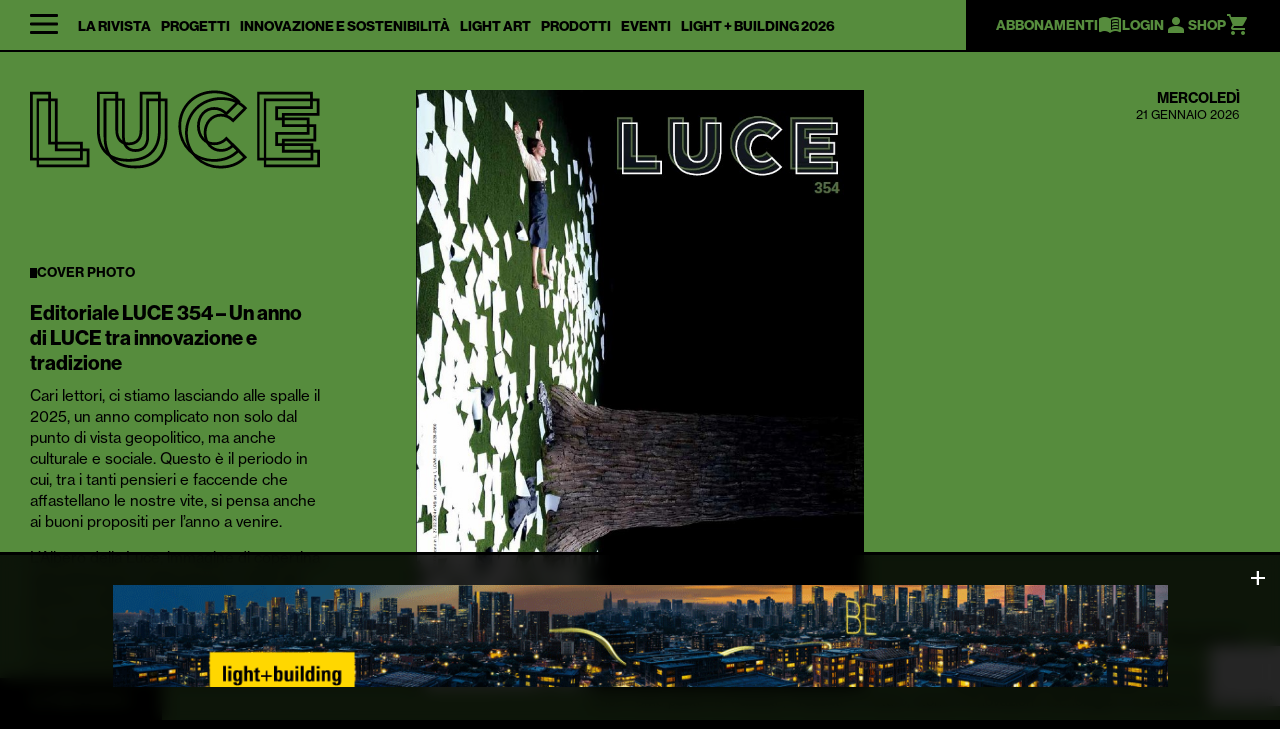

--- FILE ---
content_type: text/html; charset=UTF-8
request_url: https://www.luceweb.eu/
body_size: 37181
content:
<!doctype html>

<html lang="it-IT"  class="desktop chrome" style="background:#000">
<head>
	
	<!-- Google Tag Manager -->
	<script class="_iub_cs_activate">
		(function(w,d,s,l,i){w[l]=w[l]||[];w[l].push({'gtm.start':
		new Date().getTime(),event:'gtm.js'});var f=d.getElementsByTagName(s)[0],
		j=d.createElement(s),dl=l!='dataLayer'?'&l='+l:'';j.async=true;j.src=
		'https://www.googletagmanager.com/gtm.js?id='+i+dl;f.parentNode.insertBefore(j,f);
		})(window,document,'script','dataLayer','GTM-58DLJ7KN');
	</script>
	<!-- End Google Tag Manager -->
	<script type="text/javascript">
		var _iub = _iub || [];
		_iub.csConfiguration = {"askConsentAtCookiePolicyUpdate":true,"floatingPreferencesButtonDisplay":"bottom-left","perPurposeConsent":true,"siteId":2275232,"whitelabel":false,"cookiePolicyId":92192875,"lang":"it", "banner":{ "acceptButtonCaptionColor":"#FFFFFF","acceptButtonColor":"#0073CE","acceptButtonDisplay":true,"backgroundColor":"#FFFFFF","backgroundOverlay":true,"closeButtonRejects":true,"customizeButtonCaptionColor":"#4D4D4D","customizeButtonColor":"#DADADA","customizeButtonDisplay":true,"explicitWithdrawal":true,"listPurposes":true,"position":"float-center","rejectButtonCaptionColor":"#FFFFFF","rejectButtonColor":"#0073CE","rejectButtonDisplay":true,"showPurposesToggles":true,"textColor":"#000000" },        
		"callback": {
				onPreferenceExpressedOrNotNeeded: function(preference) {
					dataLayer.push({
						iubenda_ccpa_opted_out: _iub.cs.api.isCcpaOptedOut()
					});
					if (!preference) {
						dataLayer.push({
							event: "iubenda_preference_not_needed"
						});
					} else {
						if (preference.consent === true) {
							dataLayer.push({
								event: "iubenda_consent_given"
							});
						} else if (preference.consent === false) {
							dataLayer.push({
								event: "iubenda_consent_rejected"
							});
						} else if (preference.purposes) {
							for (var purposeId in preference.purposes) {
								if (preference.purposes[purposeId]) {
									dataLayer.push({
										event: "iubenda_consent_given_purpose_" + purposeId
									});
								}
							}
						}
					}
				}
			}
		};
	</script>
	<script type="text/javascript" src="//cs.iubenda.com/sync/2275232.js"></script>
	<script type="text/javascript" src="//cdn.iubenda.com/cs/iubenda_cs.js" charset="UTF-8" async></script>
		
	<meta charset="UTF-8">
	<meta name="viewport" content="width=device-width, initial-scale=1">
	<link rel="profile" href="https://gmpg.org/xfn/11">

				<script type="text/javascript" class="_iub_cs_skip">
				var _iub = _iub || {};
				_iub.csConfiguration = _iub.csConfiguration || {};
				_iub.csConfiguration.siteId = "2275232";
				_iub.csConfiguration.cookiePolicyId = "92192875";
			</script>
			<script class="_iub_cs_skip" src="https://cs.iubenda.com/sync/2275232.js"></script>
			<title>LUCEWEB - Il sito della rivista LUCE</title>
<meta name='robots' content='max-image-preview:large' />
	<style>img:is([sizes="auto" i], [sizes^="auto," i]) { contain-intrinsic-size: 3000px 1500px }</style>
	
			<!-- Facebook Pixel Code -->
			<script>
			!function(f,b,e,v,n,t,s){if(f.fbq)return;n=f.fbq=function(){n.callMethod?
			n.callMethod.apply(n,arguments):n.queue.push(arguments)};if(!f._fbq)f._fbq=n;
			n.push=n;n.loaded=!0;n.version='2.0';n.queue=[];t=b.createElement(e);t.async=!0;
			t.src=v;s=b.getElementsByTagName(e)[0];s.parentNode.insertBefore(t,s)}(window,
			document,'script','https://connect.facebook.net/en_US/fbevents.js' );
			fbq( "init", 995005500652236 );			</script>
			<!-- DO NOT MODIFY -->
			<!-- End Facebook Pixel Code -->

			<script>window._wca = window._wca || [];</script>

<!-- This site is optimized with the Yoast SEO Premium plugin v12.7 - https://yoast.com/wordpress/plugins/seo/ -->
<meta name="description" content="LUCEWEB significa tendenze, scenari e innovazione della luce in relazione al design, all&#039;architettura, alle città e all&#039;arte. Scopri il nostro sito."/>
<meta name="robots" content="max-snippet:-1, max-image-preview:large, max-video-preview:-1"/>
<link rel="canonical" href="https://www.luceweb.eu/" />
<script type='application/ld+json' class='yoast-schema-graph yoast-schema-graph--main'>{"@context":"https://schema.org","@graph":[{"@type":"WebSite","@id":"https://www.luceweb.eu/#website","url":"https://www.luceweb.eu/","name":"LUCE","potentialAction":{"@type":"SearchAction","target":"https://www.luceweb.eu/?s={search_term_string}","query-input":"required name=search_term_string"}},{"@type":"ImageObject","@id":"https://www.luceweb.eu/#primaryimage","url":"https://www.luceweb.eu/wp-content/uploads/2025/12/copertina-LUCE354.jpg","width":687,"height":915},{"@type":"WebPage","@id":"https://www.luceweb.eu/#webpage","url":"https://www.luceweb.eu/","inLanguage":"it-IT","name":"LUCEWEB - Il sito della rivista LUCE","isPartOf":{"@id":"https://www.luceweb.eu/#website"},"primaryImageOfPage":{"@id":"https://www.luceweb.eu/#primaryimage"},"datePublished":"2024-03-28T10:29:45+00:00","dateModified":"2026-01-13T17:08:23+00:00","description":"LUCEWEB significa tendenze, scenari e innovazione della luce in relazione al design, all'architettura, alle citt\u00e0 e all'arte. Scopri il nostro sito."}]}</script>
<!-- / Yoast SEO Premium plugin. -->

<link rel='dns-prefetch' href='//cdn.iubenda.com' />
<link rel='dns-prefetch' href='//static.addtoany.com' />
<link rel='dns-prefetch' href='//www.google.com' />
<link rel='dns-prefetch' href='//stats.wp.com' />
<link rel="alternate" type="application/rss+xml" title="LUCE &raquo; Feed" href="https://www.luceweb.eu/feed/" />
<link rel="alternate" type="application/rss+xml" title="LUCE &raquo; Feed dei commenti" href="https://www.luceweb.eu/comments/feed/" />
<script>
window._wpemojiSettings = {"baseUrl":"https:\/\/s.w.org\/images\/core\/emoji\/15.0.3\/72x72\/","ext":".png","svgUrl":"https:\/\/s.w.org\/images\/core\/emoji\/15.0.3\/svg\/","svgExt":".svg","source":{"concatemoji":"https:\/\/www.luceweb.eu\/wp-includes\/js\/wp-emoji-release.min.js?ver=6.7.4"}};
/*! This file is auto-generated */
!function(i,n){var o,s,e;function c(e){try{var t={supportTests:e,timestamp:(new Date).valueOf()};sessionStorage.setItem(o,JSON.stringify(t))}catch(e){}}function p(e,t,n){e.clearRect(0,0,e.canvas.width,e.canvas.height),e.fillText(t,0,0);var t=new Uint32Array(e.getImageData(0,0,e.canvas.width,e.canvas.height).data),r=(e.clearRect(0,0,e.canvas.width,e.canvas.height),e.fillText(n,0,0),new Uint32Array(e.getImageData(0,0,e.canvas.width,e.canvas.height).data));return t.every(function(e,t){return e===r[t]})}function u(e,t,n){switch(t){case"flag":return n(e,"\ud83c\udff3\ufe0f\u200d\u26a7\ufe0f","\ud83c\udff3\ufe0f\u200b\u26a7\ufe0f")?!1:!n(e,"\ud83c\uddfa\ud83c\uddf3","\ud83c\uddfa\u200b\ud83c\uddf3")&&!n(e,"\ud83c\udff4\udb40\udc67\udb40\udc62\udb40\udc65\udb40\udc6e\udb40\udc67\udb40\udc7f","\ud83c\udff4\u200b\udb40\udc67\u200b\udb40\udc62\u200b\udb40\udc65\u200b\udb40\udc6e\u200b\udb40\udc67\u200b\udb40\udc7f");case"emoji":return!n(e,"\ud83d\udc26\u200d\u2b1b","\ud83d\udc26\u200b\u2b1b")}return!1}function f(e,t,n){var r="undefined"!=typeof WorkerGlobalScope&&self instanceof WorkerGlobalScope?new OffscreenCanvas(300,150):i.createElement("canvas"),a=r.getContext("2d",{willReadFrequently:!0}),o=(a.textBaseline="top",a.font="600 32px Arial",{});return e.forEach(function(e){o[e]=t(a,e,n)}),o}function t(e){var t=i.createElement("script");t.src=e,t.defer=!0,i.head.appendChild(t)}"undefined"!=typeof Promise&&(o="wpEmojiSettingsSupports",s=["flag","emoji"],n.supports={everything:!0,everythingExceptFlag:!0},e=new Promise(function(e){i.addEventListener("DOMContentLoaded",e,{once:!0})}),new Promise(function(t){var n=function(){try{var e=JSON.parse(sessionStorage.getItem(o));if("object"==typeof e&&"number"==typeof e.timestamp&&(new Date).valueOf()<e.timestamp+604800&&"object"==typeof e.supportTests)return e.supportTests}catch(e){}return null}();if(!n){if("undefined"!=typeof Worker&&"undefined"!=typeof OffscreenCanvas&&"undefined"!=typeof URL&&URL.createObjectURL&&"undefined"!=typeof Blob)try{var e="postMessage("+f.toString()+"("+[JSON.stringify(s),u.toString(),p.toString()].join(",")+"));",r=new Blob([e],{type:"text/javascript"}),a=new Worker(URL.createObjectURL(r),{name:"wpTestEmojiSupports"});return void(a.onmessage=function(e){c(n=e.data),a.terminate(),t(n)})}catch(e){}c(n=f(s,u,p))}t(n)}).then(function(e){for(var t in e)n.supports[t]=e[t],n.supports.everything=n.supports.everything&&n.supports[t],"flag"!==t&&(n.supports.everythingExceptFlag=n.supports.everythingExceptFlag&&n.supports[t]);n.supports.everythingExceptFlag=n.supports.everythingExceptFlag&&!n.supports.flag,n.DOMReady=!1,n.readyCallback=function(){n.DOMReady=!0}}).then(function(){return e}).then(function(){var e;n.supports.everything||(n.readyCallback(),(e=n.source||{}).concatemoji?t(e.concatemoji):e.wpemoji&&e.twemoji&&(t(e.twemoji),t(e.wpemoji)))}))}((window,document),window._wpemojiSettings);
</script>
<link rel='stylesheet' id='your_dynamic_style-css' href='https://www.luceweb.eu/wp-content/themes/gbs-child/dynamic-css/static.css?ver=6.7.4' type='text/css' media='all' />
<style id='wp-emoji-styles-inline-css' type='text/css'>

	img.wp-smiley, img.emoji {
		display: inline !important;
		border: none !important;
		box-shadow: none !important;
		height: 1em !important;
		width: 1em !important;
		margin: 0 0.07em !important;
		vertical-align: -0.1em !important;
		background: none !important;
		padding: 0 !important;
	}
</style>
<link rel='stylesheet' id='wp-block-library-css' href='https://www.luceweb.eu/wp-includes/css/dist/block-library/style.min.css?ver=6.7.4' type='text/css' media='all' />
<style id='wp-block-library-inline-css' type='text/css'>
.has-text-align-justify{text-align:justify;}
</style>
<link rel='stylesheet' id='mediaelement-css' href='https://www.luceweb.eu/wp-includes/js/mediaelement/mediaelementplayer-legacy.min.css?ver=4.2.17' type='text/css' media='all' />
<link rel='stylesheet' id='wp-mediaelement-css' href='https://www.luceweb.eu/wp-includes/js/mediaelement/wp-mediaelement.min.css?ver=6.7.4' type='text/css' media='all' />
<link rel='stylesheet' id='wc-blocks-vendors-style-css' href='https://www.luceweb.eu/wp-content/plugins/woo-gutenberg-products-block/build/wc-blocks-vendors-style.css?ver=7.3.0' type='text/css' media='all' />
<link rel='stylesheet' id='wc-blocks-style-css' href='https://www.luceweb.eu/wp-content/plugins/woo-gutenberg-products-block/build/wc-blocks-style.css?ver=7.3.0' type='text/css' media='all' />
<style id='classic-theme-styles-inline-css' type='text/css'>
/*! This file is auto-generated */
.wp-block-button__link{color:#fff;background-color:#32373c;border-radius:9999px;box-shadow:none;text-decoration:none;padding:calc(.667em + 2px) calc(1.333em + 2px);font-size:1.125em}.wp-block-file__button{background:#32373c;color:#fff;text-decoration:none}
</style>
<style id='global-styles-inline-css' type='text/css'>
:root{--wp--preset--aspect-ratio--square: 1;--wp--preset--aspect-ratio--4-3: 4/3;--wp--preset--aspect-ratio--3-4: 3/4;--wp--preset--aspect-ratio--3-2: 3/2;--wp--preset--aspect-ratio--2-3: 2/3;--wp--preset--aspect-ratio--16-9: 16/9;--wp--preset--aspect-ratio--9-16: 9/16;--wp--preset--color--black: #000000;--wp--preset--color--cyan-bluish-gray: #abb8c3;--wp--preset--color--white: #ffffff;--wp--preset--color--pale-pink: #f78da7;--wp--preset--color--vivid-red: #cf2e2e;--wp--preset--color--luminous-vivid-orange: #ff6900;--wp--preset--color--luminous-vivid-amber: #fcb900;--wp--preset--color--light-green-cyan: #7bdcb5;--wp--preset--color--vivid-green-cyan: #00d084;--wp--preset--color--pale-cyan-blue: #8ed1fc;--wp--preset--color--vivid-cyan-blue: #0693e3;--wp--preset--color--vivid-purple: #9b51e0;--wp--preset--gradient--vivid-cyan-blue-to-vivid-purple: linear-gradient(135deg,rgba(6,147,227,1) 0%,rgb(155,81,224) 100%);--wp--preset--gradient--light-green-cyan-to-vivid-green-cyan: linear-gradient(135deg,rgb(122,220,180) 0%,rgb(0,208,130) 100%);--wp--preset--gradient--luminous-vivid-amber-to-luminous-vivid-orange: linear-gradient(135deg,rgba(252,185,0,1) 0%,rgba(255,105,0,1) 100%);--wp--preset--gradient--luminous-vivid-orange-to-vivid-red: linear-gradient(135deg,rgba(255,105,0,1) 0%,rgb(207,46,46) 100%);--wp--preset--gradient--very-light-gray-to-cyan-bluish-gray: linear-gradient(135deg,rgb(238,238,238) 0%,rgb(169,184,195) 100%);--wp--preset--gradient--cool-to-warm-spectrum: linear-gradient(135deg,rgb(74,234,220) 0%,rgb(151,120,209) 20%,rgb(207,42,186) 40%,rgb(238,44,130) 60%,rgb(251,105,98) 80%,rgb(254,248,76) 100%);--wp--preset--gradient--blush-light-purple: linear-gradient(135deg,rgb(255,206,236) 0%,rgb(152,150,240) 100%);--wp--preset--gradient--blush-bordeaux: linear-gradient(135deg,rgb(254,205,165) 0%,rgb(254,45,45) 50%,rgb(107,0,62) 100%);--wp--preset--gradient--luminous-dusk: linear-gradient(135deg,rgb(255,203,112) 0%,rgb(199,81,192) 50%,rgb(65,88,208) 100%);--wp--preset--gradient--pale-ocean: linear-gradient(135deg,rgb(255,245,203) 0%,rgb(182,227,212) 50%,rgb(51,167,181) 100%);--wp--preset--gradient--electric-grass: linear-gradient(135deg,rgb(202,248,128) 0%,rgb(113,206,126) 100%);--wp--preset--gradient--midnight: linear-gradient(135deg,rgb(2,3,129) 0%,rgb(40,116,252) 100%);--wp--preset--font-size--small: 13px;--wp--preset--font-size--medium: 20px;--wp--preset--font-size--large: 36px;--wp--preset--font-size--x-large: 42px;--wp--preset--spacing--20: 0.44rem;--wp--preset--spacing--30: 0.67rem;--wp--preset--spacing--40: 1rem;--wp--preset--spacing--50: 1.5rem;--wp--preset--spacing--60: 2.25rem;--wp--preset--spacing--70: 3.38rem;--wp--preset--spacing--80: 5.06rem;--wp--preset--shadow--natural: 6px 6px 9px rgba(0, 0, 0, 0.2);--wp--preset--shadow--deep: 12px 12px 50px rgba(0, 0, 0, 0.4);--wp--preset--shadow--sharp: 6px 6px 0px rgba(0, 0, 0, 0.2);--wp--preset--shadow--outlined: 6px 6px 0px -3px rgba(255, 255, 255, 1), 6px 6px rgba(0, 0, 0, 1);--wp--preset--shadow--crisp: 6px 6px 0px rgba(0, 0, 0, 1);}:where(.is-layout-flex){gap: 0.5em;}:where(.is-layout-grid){gap: 0.5em;}body .is-layout-flex{display: flex;}.is-layout-flex{flex-wrap: wrap;align-items: center;}.is-layout-flex > :is(*, div){margin: 0;}body .is-layout-grid{display: grid;}.is-layout-grid > :is(*, div){margin: 0;}:where(.wp-block-columns.is-layout-flex){gap: 2em;}:where(.wp-block-columns.is-layout-grid){gap: 2em;}:where(.wp-block-post-template.is-layout-flex){gap: 1.25em;}:where(.wp-block-post-template.is-layout-grid){gap: 1.25em;}.has-black-color{color: var(--wp--preset--color--black) !important;}.has-cyan-bluish-gray-color{color: var(--wp--preset--color--cyan-bluish-gray) !important;}.has-white-color{color: var(--wp--preset--color--white) !important;}.has-pale-pink-color{color: var(--wp--preset--color--pale-pink) !important;}.has-vivid-red-color{color: var(--wp--preset--color--vivid-red) !important;}.has-luminous-vivid-orange-color{color: var(--wp--preset--color--luminous-vivid-orange) !important;}.has-luminous-vivid-amber-color{color: var(--wp--preset--color--luminous-vivid-amber) !important;}.has-light-green-cyan-color{color: var(--wp--preset--color--light-green-cyan) !important;}.has-vivid-green-cyan-color{color: var(--wp--preset--color--vivid-green-cyan) !important;}.has-pale-cyan-blue-color{color: var(--wp--preset--color--pale-cyan-blue) !important;}.has-vivid-cyan-blue-color{color: var(--wp--preset--color--vivid-cyan-blue) !important;}.has-vivid-purple-color{color: var(--wp--preset--color--vivid-purple) !important;}.has-black-background-color{background-color: var(--wp--preset--color--black) !important;}.has-cyan-bluish-gray-background-color{background-color: var(--wp--preset--color--cyan-bluish-gray) !important;}.has-white-background-color{background-color: var(--wp--preset--color--white) !important;}.has-pale-pink-background-color{background-color: var(--wp--preset--color--pale-pink) !important;}.has-vivid-red-background-color{background-color: var(--wp--preset--color--vivid-red) !important;}.has-luminous-vivid-orange-background-color{background-color: var(--wp--preset--color--luminous-vivid-orange) !important;}.has-luminous-vivid-amber-background-color{background-color: var(--wp--preset--color--luminous-vivid-amber) !important;}.has-light-green-cyan-background-color{background-color: var(--wp--preset--color--light-green-cyan) !important;}.has-vivid-green-cyan-background-color{background-color: var(--wp--preset--color--vivid-green-cyan) !important;}.has-pale-cyan-blue-background-color{background-color: var(--wp--preset--color--pale-cyan-blue) !important;}.has-vivid-cyan-blue-background-color{background-color: var(--wp--preset--color--vivid-cyan-blue) !important;}.has-vivid-purple-background-color{background-color: var(--wp--preset--color--vivid-purple) !important;}.has-black-border-color{border-color: var(--wp--preset--color--black) !important;}.has-cyan-bluish-gray-border-color{border-color: var(--wp--preset--color--cyan-bluish-gray) !important;}.has-white-border-color{border-color: var(--wp--preset--color--white) !important;}.has-pale-pink-border-color{border-color: var(--wp--preset--color--pale-pink) !important;}.has-vivid-red-border-color{border-color: var(--wp--preset--color--vivid-red) !important;}.has-luminous-vivid-orange-border-color{border-color: var(--wp--preset--color--luminous-vivid-orange) !important;}.has-luminous-vivid-amber-border-color{border-color: var(--wp--preset--color--luminous-vivid-amber) !important;}.has-light-green-cyan-border-color{border-color: var(--wp--preset--color--light-green-cyan) !important;}.has-vivid-green-cyan-border-color{border-color: var(--wp--preset--color--vivid-green-cyan) !important;}.has-pale-cyan-blue-border-color{border-color: var(--wp--preset--color--pale-cyan-blue) !important;}.has-vivid-cyan-blue-border-color{border-color: var(--wp--preset--color--vivid-cyan-blue) !important;}.has-vivid-purple-border-color{border-color: var(--wp--preset--color--vivid-purple) !important;}.has-vivid-cyan-blue-to-vivid-purple-gradient-background{background: var(--wp--preset--gradient--vivid-cyan-blue-to-vivid-purple) !important;}.has-light-green-cyan-to-vivid-green-cyan-gradient-background{background: var(--wp--preset--gradient--light-green-cyan-to-vivid-green-cyan) !important;}.has-luminous-vivid-amber-to-luminous-vivid-orange-gradient-background{background: var(--wp--preset--gradient--luminous-vivid-amber-to-luminous-vivid-orange) !important;}.has-luminous-vivid-orange-to-vivid-red-gradient-background{background: var(--wp--preset--gradient--luminous-vivid-orange-to-vivid-red) !important;}.has-very-light-gray-to-cyan-bluish-gray-gradient-background{background: var(--wp--preset--gradient--very-light-gray-to-cyan-bluish-gray) !important;}.has-cool-to-warm-spectrum-gradient-background{background: var(--wp--preset--gradient--cool-to-warm-spectrum) !important;}.has-blush-light-purple-gradient-background{background: var(--wp--preset--gradient--blush-light-purple) !important;}.has-blush-bordeaux-gradient-background{background: var(--wp--preset--gradient--blush-bordeaux) !important;}.has-luminous-dusk-gradient-background{background: var(--wp--preset--gradient--luminous-dusk) !important;}.has-pale-ocean-gradient-background{background: var(--wp--preset--gradient--pale-ocean) !important;}.has-electric-grass-gradient-background{background: var(--wp--preset--gradient--electric-grass) !important;}.has-midnight-gradient-background{background: var(--wp--preset--gradient--midnight) !important;}.has-small-font-size{font-size: var(--wp--preset--font-size--small) !important;}.has-medium-font-size{font-size: var(--wp--preset--font-size--medium) !important;}.has-large-font-size{font-size: var(--wp--preset--font-size--large) !important;}.has-x-large-font-size{font-size: var(--wp--preset--font-size--x-large) !important;}
:where(.wp-block-post-template.is-layout-flex){gap: 1.25em;}:where(.wp-block-post-template.is-layout-grid){gap: 1.25em;}
:where(.wp-block-columns.is-layout-flex){gap: 2em;}:where(.wp-block-columns.is-layout-grid){gap: 2em;}
:root :where(.wp-block-pullquote){font-size: 1.5em;line-height: 1.6;}
</style>
<link rel='stylesheet' id='contact-form-7-css' href='https://www.luceweb.eu/wp-content/plugins/contact-form-7/includes/css/styles.css?ver=5.1.7' type='text/css' media='all' />
<link rel='stylesheet' id='woocommerce-layout-css' href='https://www.luceweb.eu/wp-content/plugins/woocommerce/assets/css/woocommerce-layout.css?ver=6.3.1' type='text/css' media='all' />
<style id='woocommerce-layout-inline-css' type='text/css'>

	.infinite-scroll .woocommerce-pagination {
		display: none;
	}
</style>
<link rel='stylesheet' id='woocommerce-smallscreen-css' href='https://www.luceweb.eu/wp-content/plugins/woocommerce/assets/css/woocommerce-smallscreen.css?ver=6.3.1' type='text/css' media='only screen and (max-width: 768px)' />
<link rel='stylesheet' id='woocommerce-general-css' href='https://www.luceweb.eu/wp-content/plugins/woocommerce/assets/css/woocommerce.css?ver=6.3.1' type='text/css' media='all' />
<style id='woocommerce-inline-inline-css' type='text/css'>
.woocommerce form .form-row .required { visibility: visible; }
</style>
<link rel='stylesheet' id='ppress-frontend-css' href='https://www.luceweb.eu/wp-content/plugins/wp-user-avatar/assets/css/frontend.min.css?ver=3.2.10' type='text/css' media='all' />
<link rel='stylesheet' id='ppress-flatpickr-css' href='https://www.luceweb.eu/wp-content/plugins/wp-user-avatar/assets/flatpickr/flatpickr.min.css?ver=3.2.10' type='text/css' media='all' />
<link rel='stylesheet' id='ppress-select2-css' href='https://www.luceweb.eu/wp-content/plugins/wp-user-avatar/assets/select2/select2.min.css?ver=6.7.4' type='text/css' media='all' />
<link rel='stylesheet' id='gbs-style-css' href='https://www.luceweb.eu/wp-content/themes/gbs/style.css?ver=6.7.4' type='text/css' media='all' />
<link rel='stylesheet' id='child-style-css' href='https://www.luceweb.eu/wp-content/themes/gbs-child/style.css?ver=1.0.0' type='text/css' media='all' />
<style id='akismet-widget-style-inline-css' type='text/css'>

			.a-stats {
				--akismet-color-mid-green: #357b49;
				--akismet-color-white: #fff;
				--akismet-color-light-grey: #f6f7f7;

				max-width: 350px;
				width: auto;
			}

			.a-stats * {
				all: unset;
				box-sizing: border-box;
			}

			.a-stats strong {
				font-weight: 600;
			}

			.a-stats a.a-stats__link,
			.a-stats a.a-stats__link:visited,
			.a-stats a.a-stats__link:active {
				background: var(--akismet-color-mid-green);
				border: none;
				box-shadow: none;
				border-radius: 8px;
				color: var(--akismet-color-white);
				cursor: pointer;
				display: block;
				font-family: -apple-system, BlinkMacSystemFont, 'Segoe UI', 'Roboto', 'Oxygen-Sans', 'Ubuntu', 'Cantarell', 'Helvetica Neue', sans-serif;
				font-weight: 500;
				padding: 12px;
				text-align: center;
				text-decoration: none;
				transition: all 0.2s ease;
			}

			/* Extra specificity to deal with TwentyTwentyOne focus style */
			.widget .a-stats a.a-stats__link:focus {
				background: var(--akismet-color-mid-green);
				color: var(--akismet-color-white);
				text-decoration: none;
			}

			.a-stats a.a-stats__link:hover {
				filter: brightness(110%);
				box-shadow: 0 4px 12px rgba(0, 0, 0, 0.06), 0 0 2px rgba(0, 0, 0, 0.16);
			}

			.a-stats .count {
				color: var(--akismet-color-white);
				display: block;
				font-size: 1.5em;
				line-height: 1.4;
				padding: 0 13px;
				white-space: nowrap;
			}
		
</style>
<link rel='stylesheet' id='popup-maker-site-css' href='https://www.luceweb.eu/wp-content/plugins/popup-maker/assets/css/pum-site.min.css?ver=1.16.7' type='text/css' media='all' />
<style id='popup-maker-site-inline-css' type='text/css'>
/* Popup Google Fonts */
@import url('//fonts.googleapis.com/css?family=Montserrat:100');

/* Popup Theme 41302: Floating Bar - Soft Blue */
.pum-theme-41302, .pum-theme-floating-bar { background-color: rgba( 255, 255, 255, 0.00 ) } 
.pum-theme-41302 .pum-container, .pum-theme-floating-bar .pum-container { padding: 8px; border-radius: 0px; border: 1px none #000000; box-shadow: 1px 1px 3px 0px rgba( 2, 2, 2, 0.23 ); background-color: rgba( 238, 246, 252, 1.00 ) } 
.pum-theme-41302 .pum-title, .pum-theme-floating-bar .pum-title { color: #505050; text-align: left; text-shadow: 0px 0px 0px rgba( 2, 2, 2, 0.23 ); font-family: inherit; font-weight: 400; font-size: 32px; line-height: 36px } 
.pum-theme-41302 .pum-content, .pum-theme-floating-bar .pum-content { color: #505050; font-family: inherit; font-weight: 400 } 
.pum-theme-41302 .pum-content + .pum-close, .pum-theme-floating-bar .pum-content + .pum-close { position: absolute; height: 18px; width: 18px; left: auto; right: 5px; bottom: auto; top: 50%; padding: 0px; color: #505050; font-family: Sans-Serif; font-weight: 700; font-size: 15px; line-height: 18px; border: 1px solid #505050; border-radius: 15px; box-shadow: 0px 0px 0px 0px rgba( 2, 2, 2, 0.00 ); text-shadow: 0px 0px 0px rgba( 0, 0, 0, 0.00 ); background-color: rgba( 255, 255, 255, 0.00 ); transform: translate(0, -50%) } 

/* Popup Theme 41303: Content Only - For use with page builders or block editor */
.pum-theme-41303, .pum-theme-content-only { background-color: rgba( 0, 0, 0, 0.70 ) } 
.pum-theme-41303 .pum-container, .pum-theme-content-only .pum-container { padding: 0px; border-radius: 0px; border: 1px none #000000; box-shadow: 0px 0px 0px 0px rgba( 2, 2, 2, 0.00 ) } 
.pum-theme-41303 .pum-title, .pum-theme-content-only .pum-title { color: #000000; text-align: left; text-shadow: 0px 0px 0px rgba( 2, 2, 2, 0.23 ); font-family: inherit; font-weight: 400; font-size: 32px; line-height: 36px } 
.pum-theme-41303 .pum-content, .pum-theme-content-only .pum-content { color: #8c8c8c; font-family: inherit; font-weight: 400 } 
.pum-theme-41303 .pum-content + .pum-close, .pum-theme-content-only .pum-content + .pum-close { position: absolute; height: 18px; width: 18px; left: auto; right: 7px; bottom: auto; top: 7px; padding: 0px; color: #000000; font-family: inherit; font-weight: 700; font-size: 20px; line-height: 20px; border: 1px none #ffffff; border-radius: 15px; box-shadow: 0px 0px 0px 0px rgba( 2, 2, 2, 0.00 ); text-shadow: 0px 0px 0px rgba( 0, 0, 0, 0.00 ); background-color: rgba( 255, 255, 255, 0.00 ) } 

/* Popup Theme 41296: Tema predefinito */
.pum-theme-41296, .pum-theme-tema-predefinito { background-color: rgba( 255, 255, 255, 1.00 ) } 
.pum-theme-41296 .pum-container, .pum-theme-tema-predefinito .pum-container { padding: 18px; border-radius: 0px; border: 1px none #000000; box-shadow: 1px 1px 3px 0px rgba( 2, 2, 2, 0.23 ); background-color: rgba( 249, 249, 249, 1.00 ) } 
.pum-theme-41296 .pum-title, .pum-theme-tema-predefinito .pum-title { color: #000000; text-align: left; text-shadow: 0px 0px 0px rgba( 2, 2, 2, 0.23 ); font-family: inherit; font-weight: 400; font-size: 32px; font-style: normal; line-height: 36px } 
.pum-theme-41296 .pum-content, .pum-theme-tema-predefinito .pum-content { color: #8c8c8c; font-family: inherit; font-weight: 400; font-style: inherit } 
.pum-theme-41296 .pum-content + .pum-close, .pum-theme-tema-predefinito .pum-content + .pum-close { position: absolute; height: auto; width: auto; left: auto; right: 0px; bottom: auto; top: 0px; padding: 8px; color: #ffffff; font-family: inherit; font-weight: 400; font-size: 12px; font-style: inherit; line-height: 36px; border: 1px none #ffffff; border-radius: 0px; box-shadow: 1px 1px 3px 0px rgba( 2, 2, 2, 0.23 ); text-shadow: 0px 0px 0px rgba( 0, 0, 0, 0.23 ); background-color: rgba( 0, 183, 205, 1.00 ) } 

/* Popup Theme 41297: Light Box */
.pum-theme-41297, .pum-theme-lightbox { background-color: rgba( 0, 0, 0, 0.60 ) } 
.pum-theme-41297 .pum-container, .pum-theme-lightbox .pum-container { padding: 18px; border-radius: 3px; border: 8px solid #000000; box-shadow: 0px 0px 30px 0px rgba( 2, 2, 2, 1.00 ); background-color: rgba( 255, 255, 255, 1.00 ) } 
.pum-theme-41297 .pum-title, .pum-theme-lightbox .pum-title { color: #000000; text-align: left; text-shadow: 0px 0px 0px rgba( 2, 2, 2, 0.23 ); font-family: inherit; font-weight: 100; font-size: 32px; line-height: 36px } 
.pum-theme-41297 .pum-content, .pum-theme-lightbox .pum-content { color: #000000; font-family: inherit; font-weight: 100 } 
.pum-theme-41297 .pum-content + .pum-close, .pum-theme-lightbox .pum-content + .pum-close { position: absolute; height: 26px; width: 26px; left: auto; right: -13px; bottom: auto; top: -13px; padding: 0px; color: #ffffff; font-family: Arial; font-weight: 100; font-size: 24px; line-height: 24px; border: 2px solid #ffffff; border-radius: 26px; box-shadow: 0px 0px 15px 1px rgba( 2, 2, 2, 0.75 ); text-shadow: 0px 0px 0px rgba( 0, 0, 0, 0.23 ); background-color: rgba( 0, 0, 0, 1.00 ) } 

/* Popup Theme 41298: Blu aziendale */
.pum-theme-41298, .pum-theme-enterprise-blue { background-color: rgba( 0, 0, 0, 0.70 ) } 
.pum-theme-41298 .pum-container, .pum-theme-enterprise-blue .pum-container { padding: 28px; border-radius: 5px; border: 1px none #000000; box-shadow: 0px 10px 25px 4px rgba( 2, 2, 2, 0.50 ); background-color: rgba( 255, 255, 255, 1.00 ) } 
.pum-theme-41298 .pum-title, .pum-theme-enterprise-blue .pum-title { color: #315b7c; text-align: left; text-shadow: 0px 0px 0px rgba( 2, 2, 2, 0.23 ); font-family: inherit; font-weight: 100; font-size: 34px; line-height: 36px } 
.pum-theme-41298 .pum-content, .pum-theme-enterprise-blue .pum-content { color: #2d2d2d; font-family: inherit; font-weight: 100 } 
.pum-theme-41298 .pum-content + .pum-close, .pum-theme-enterprise-blue .pum-content + .pum-close { position: absolute; height: 28px; width: 28px; left: auto; right: 8px; bottom: auto; top: 8px; padding: 4px; color: #ffffff; font-family: Times New Roman; font-weight: 100; font-size: 20px; line-height: 20px; border: 1px none #ffffff; border-radius: 42px; box-shadow: 0px 0px 0px 0px rgba( 2, 2, 2, 0.23 ); text-shadow: 0px 0px 0px rgba( 0, 0, 0, 0.23 ); background-color: rgba( 49, 91, 124, 1.00 ) } 

/* Popup Theme 41299: Disclaimer */
.pum-theme-41299, .pum-theme-hello-box { background-color: rgba( 0, 0, 0, 0.75 ) } 
.pum-theme-41299 .pum-container, .pum-theme-hello-box .pum-container { padding: 30px; border-radius: 80px; border: 14px solid #81d742; box-shadow: 0px 0px 0px 0px rgba( 2, 2, 2, 0.00 ); background-color: rgba( 255, 255, 255, 1.00 ) } 
.pum-theme-41299 .pum-title, .pum-theme-hello-box .pum-title { color: #2d2d2d; text-align: left; text-shadow: 0px 0px 0px rgba( 2, 2, 2, 0.23 ); font-family: Montserrat; font-weight: 100; font-size: 32px; line-height: 36px } 
.pum-theme-41299 .pum-content, .pum-theme-hello-box .pum-content { color: #2d2d2d; font-family: inherit; font-weight: 100 } 
.pum-theme-41299 .pum-content + .pum-close, .pum-theme-hello-box .pum-content + .pum-close { position: absolute; height: auto; width: auto; left: auto; right: -30px; bottom: auto; top: -30px; padding: 0px; color: #2d2d2d; font-family: Times New Roman; font-weight: 100; font-size: 32px; line-height: 28px; border: 1px none #ffffff; border-radius: 28px; box-shadow: 0px 0px 0px 0px rgba( 2, 2, 2, 0.23 ); text-shadow: 0px 0px 0px rgba( 0, 0, 0, 0.23 ); background-color: rgba( 255, 255, 255, 1.00 ) } 

/* Popup Theme 41300: Bordo netto */
.pum-theme-41300, .pum-theme-cutting-edge { background-color: rgba( 0, 0, 0, 0.50 ) } 
.pum-theme-41300 .pum-container, .pum-theme-cutting-edge .pum-container { padding: 18px; border-radius: 0px; border: 1px none #000000; box-shadow: 0px 10px 25px 0px rgba( 2, 2, 2, 0.50 ); background-color: rgba( 30, 115, 190, 1.00 ) } 
.pum-theme-41300 .pum-title, .pum-theme-cutting-edge .pum-title { color: #ffffff; text-align: left; text-shadow: 0px 0px 0px rgba( 2, 2, 2, 0.23 ); font-family: Sans-Serif; font-weight: 100; font-size: 26px; line-height: 28px } 
.pum-theme-41300 .pum-content, .pum-theme-cutting-edge .pum-content { color: #ffffff; font-family: inherit; font-weight: 100 } 
.pum-theme-41300 .pum-content + .pum-close, .pum-theme-cutting-edge .pum-content + .pum-close { position: absolute; height: 24px; width: 24px; left: auto; right: 0px; bottom: auto; top: 0px; padding: 0px; color: #1e73be; font-family: Times New Roman; font-weight: 100; font-size: 32px; line-height: 24px; border: 1px none #ffffff; border-radius: 0px; box-shadow: -1px 1px 1px 0px rgba( 2, 2, 2, 0.10 ); text-shadow: -1px 1px 1px rgba( 0, 0, 0, 0.10 ); background-color: rgba( 238, 238, 34, 1.00 ) } 

/* Popup Theme 41301: Cornice */
.pum-theme-41301, .pum-theme-framed-border { background-color: rgba( 255, 255, 255, 0.50 ) } 
.pum-theme-41301 .pum-container, .pum-theme-framed-border .pum-container { padding: 18px; border-radius: 0px; border: 20px outset #dd3333; box-shadow: 1px 1px 3px 0px rgba( 2, 2, 2, 0.97 ) inset; background-color: rgba( 255, 251, 239, 1.00 ) } 
.pum-theme-41301 .pum-title, .pum-theme-framed-border .pum-title { color: #000000; text-align: left; text-shadow: 0px 0px 0px rgba( 2, 2, 2, 0.23 ); font-family: inherit; font-weight: 100; font-size: 32px; line-height: 36px } 
.pum-theme-41301 .pum-content, .pum-theme-framed-border .pum-content { color: #2d2d2d; font-family: inherit; font-weight: 100 } 
.pum-theme-41301 .pum-content + .pum-close, .pum-theme-framed-border .pum-content + .pum-close { position: absolute; height: 20px; width: 20px; left: auto; right: -20px; bottom: auto; top: -20px; padding: 0px; color: #ffffff; font-family: Tahoma; font-weight: 700; font-size: 16px; line-height: 18px; border: 1px none #ffffff; border-radius: 0px; box-shadow: 0px 0px 0px 0px rgba( 2, 2, 2, 0.23 ); text-shadow: 0px 0px 0px rgba( 0, 0, 0, 0.23 ); background-color: rgba( 0, 0, 0, 0.55 ) } 

#pum-42936 {z-index: 1999999999}
#pum-41305 {z-index: 1999999999}
#pum-41304 {z-index: 1999999999}

</style>
<link rel='stylesheet' id='addtoany-css' href='https://www.luceweb.eu/wp-content/plugins/add-to-any/addtoany.min.css?ver=1.16' type='text/css' media='all' />
<link rel='stylesheet' id='font-awesome-css' href='https://www.luceweb.eu/wp-content/plugins/popup-anything-on-click/assets/css/font-awesome.min.css?ver=2.1.3' type='text/css' media='all' />
<link rel='stylesheet' id='popupaoc-public-style-css' href='https://www.luceweb.eu/wp-content/plugins/popup-anything-on-click/assets/css/popupaoc-public.css?ver=2.1.3' type='text/css' media='all' />
<link rel='stylesheet' id='jetpack_css-css' href='https://www.luceweb.eu/wp-content/plugins/jetpack/css/jetpack.css?ver=10.8.2' type='text/css' media='all' />

<script  type="text/javascript" class=" _iub_cs_skip" id="iubenda-head-inline-scripts-0">
var _iub = _iub || [];
_iub.csConfiguration = {"askConsentAtCookiePolicyUpdate":true,"floatingPreferencesButtonDisplay":"bottom-left","perPurposeConsent":true,"purposes":"1,2,3,4","siteId":2275232,"whitelabel":false,"cookiePolicyId":92192875,"lang":"it", "banner":{ "acceptButtonCaptionColor":"#FFFFFF","acceptButtonColor":"#0073CE","acceptButtonDisplay":true,"backgroundColor":"#FFFFFF","backgroundOverlay":true,"brandBackgroundColor":"#FFFFFF","brandTextColor":"#000000","closeButtonDisplay":false,"customizeButtonCaptionColor":"#4D4D4D","customizeButtonColor":"#DADADA","customizeButtonDisplay":true,"explicitWithdrawal":true,"listPurposes":true,"logo":"https://www.luceweb.eu/wp-content/uploads/2023/04/Logo_Luce2016-1.jpg","position":"float-bottom-center","rejectButtonDisplay":true,"showPurposesToggles":true,"textColor":"#000000" },"callback": {
onPreferenceExpressedOrNotNeeded: function(preference) {
                dataLayer.push({
                    iubenda_ccpa_opted_out: _iub.cs.api.isCcpaOptedOut()
                });
                if (!preference) {
                    dataLayer.push({
                        event: "iubenda_preference_not_needed"
                    });
                } else {
                    if (preference.consent === true) {
                        dataLayer.push({
                            event: "iubenda_consent_given"
                        });
                    } else if (preference.consent === false) {
                        dataLayer.push({
                            event: "iubenda_consent_rejected"
                        });
                    } else if (preference.purposes) {
                        for (var purposeId in preference.purposes) {
                            if (preference.purposes[purposeId]) {
                                dataLayer.push({
                                    event: "iubenda_consent_given_purpose_" + purposeId
                                });
                            }
                        }
                    }
                }
            }
        }
    };
</script>
<script  type="text/javascript" src="//cdn.iubenda.com/cs/iubenda_cs.js" charset="UTF-8" async class=" _iub_cs_skip" src="//cdn.iubenda.com/cs/iubenda_cs.js?ver=3.12.1" id="iubenda-head-scripts-1-js"></script>
<script id="addtoany-core-js-before">
window.a2a_config=window.a2a_config||{};a2a_config.callbacks=[];a2a_config.overlays=[];a2a_config.templates={};a2a_localize = {
	Share: "Condividi",
	Save: "Salva",
	Subscribe: "Abbonati",
	Email: "Email",
	Bookmark: "Segnalibro",
	ShowAll: "espandi",
	ShowLess: "comprimi",
	FindServices: "Trova servizi",
	FindAnyServiceToAddTo: "Trova subito un servizio da aggiungere",
	PoweredBy: "Powered by",
	ShareViaEmail: "Condividi via email",
	SubscribeViaEmail: "Iscriviti via email",
	BookmarkInYourBrowser: "Aggiungi ai segnalibri",
	BookmarkInstructions: "Premi Ctrl+D o \u2318+D per mettere questa pagina nei preferiti",
	AddToYourFavorites: "Aggiungi ai favoriti",
	SendFromWebOrProgram: "Invia da qualsiasi indirizzo email o programma di posta elettronica",
	EmailProgram: "Programma di posta elettronica",
	More: "Di più&#8230;",
	ThanksForSharing: "Grazie per la condivisione!",
	ThanksForFollowing: "Grazie per il following!"
};

a2a_config.icon_color="transparent,#000000";
</script>
<script async src="https://static.addtoany.com/menu/page.js" id="addtoany-core-js"></script>
<script src="https://www.luceweb.eu/wp-includes/js/jquery/jquery.min.js?ver=3.7.1" id="jquery-core-js"></script>
<script src="https://www.luceweb.eu/wp-includes/js/jquery/jquery-migrate.min.js?ver=3.4.1" id="jquery-migrate-js"></script>
<script async src="https://www.luceweb.eu/wp-content/plugins/add-to-any/addtoany.min.js?ver=1.1" id="addtoany-jquery-js"></script>
<script src="https://www.luceweb.eu/wp-content/plugins/wp-user-avatar/assets/flatpickr/flatpickr.min.js?ver=6.7.4" id="ppress-flatpickr-js"></script>
<script src="https://www.luceweb.eu/wp-content/plugins/wp-user-avatar/assets/select2/select2.min.js?ver=6.7.4" id="ppress-select2-js"></script>
<script defer src="https://stats.wp.com/s-202604.js" id="woocommerce-analytics-js"></script>
<link rel="https://api.w.org/" href="https://www.luceweb.eu/wp-json/" /><link rel="alternate" title="JSON" type="application/json" href="https://www.luceweb.eu/wp-json/wp/v2/pages/51859" /><link rel="EditURI" type="application/rsd+xml" title="RSD" href="https://www.luceweb.eu/xmlrpc.php?rsd" />
<meta name="generator" content="WordPress 6.7.4" />
<meta name="generator" content="WooCommerce 6.3.1" />
<link rel='shortlink' href='https://www.luceweb.eu/' />
<link rel="alternate" title="oEmbed (JSON)" type="application/json+oembed" href="https://www.luceweb.eu/wp-json/oembed/1.0/embed?url=https%3A%2F%2Fwww.luceweb.eu%2F" />
<link rel="alternate" title="oEmbed (XML)" type="text/xml+oembed" href="https://www.luceweb.eu/wp-json/oembed/1.0/embed?url=https%3A%2F%2Fwww.luceweb.eu%2F&#038;format=xml" />

<!-- This site is using AdRotate v5.8.22 to display their advertisements - https://ajdg.solutions/ -->
<!-- AdRotate CSS -->
<style type="text/css" media="screen">
	.g { margin:0px; padding:0px; overflow:hidden; line-height:1; zoom:1; }
	.g img { height:auto; }
	.g-col { position:relative; float:left; }
	.g-col:first-child { margin-left: 0; }
	.g-col:last-child { margin-right: 0; }
	.g-2 { margin:0px 0px 0px 0px;width:100%; max-width:125px; height:100%; max-height:125px; }
	.g-3 {  margin: 0 auto; }
	.g-4 { margin:0px;  width:100%; max-width:1055px; height:100%; max-height:125px; }
	.g-7 { margin:0px;  width:100%; max-width:300px; height:100%; max-height:250px; }
	.g-10 { margin:0px;  width:100%; max-width:1057px; height:100%; max-height:333px; }
	.g-11 { margin:0px;  width:100%; max-width:1140px; height:100%; max-height:110px; }
	@media only screen and (max-width: 480px) {
		.g-col, .g-dyn, .g-single { width:100%; margin-left:0; margin-right:0; }
	}
.adrotate_widgets, .ajdg_bnnrwidgets, .ajdg_grpwidgets { overflow:hidden; padding:0; }
</style>
<!-- /AdRotate CSS -->

	<noscript><style>.woocommerce-product-gallery{ opacity: 1 !important; }</style></noscript>
	
<!-- Jetpack Open Graph Tags -->
<meta property="og:type" content="website" />
<meta property="og:title" content="LUCE" />
<meta property="og:url" content="https://www.luceweb.eu/" />
<meta property="og:site_name" content="LUCE" />
<meta property="og:image" content="https://www.luceweb.eu/wp-content/uploads/2025/12/copertina-LUCE354.jpg" />
<meta property="og:image:width" content="687" />
<meta property="og:image:height" content="915" />
<meta property="og:image:alt" content="" />
<meta property="og:locale" content="it_IT" />
<meta name="twitter:text:title" content="Home page" />
<meta name="twitter:image" content="https://www.luceweb.eu/wp-content/uploads/2025/12/copertina-LUCE354.jpg?w=640" />
<meta name="twitter:card" content="summary_large_image" />
<meta name="twitter:description" content="Visita l&#039;articolo per saperne di più." />

<!-- End Jetpack Open Graph Tags -->
<link rel="icon" href="https://www.luceweb.eu/wp-content/uploads/2021/02/cropped-LUCE_icona-sito-32x32.jpg" sizes="32x32" />
<link rel="icon" href="https://www.luceweb.eu/wp-content/uploads/2021/02/cropped-LUCE_icona-sito-192x192.jpg" sizes="192x192" />
<link rel="apple-touch-icon" href="https://www.luceweb.eu/wp-content/uploads/2021/02/cropped-LUCE_icona-sito-180x180.jpg" />
<meta name="msapplication-TileImage" content="https://www.luceweb.eu/wp-content/uploads/2021/02/cropped-LUCE_icona-sito-270x270.jpg" />
	<!-- GBS-->

	<!-- Chrome, Firefox OS and Opera -->
		<meta name="theme-color" content="rgb(237,38,57)">
	<meta name="mobile-web-app-capable" content="yes">
	<!-- Windows Phone -->
	<meta name="msapplication-navbutton-color" content="rgb(237,38,57)">
	<!-- iOS Safari -->
	<meta name="apple-mobile-web-app-status-bar-style" content="rgb(237,38,57)">
	<meta name="apple-mobile-web-app-capable" content="yes">
	<meta name="apple-mobile-web-app-status-bar-style" content="black-translucent">
	<!--Css-->
	<link rel="stylesheet" href="/wp-content/themes/gbs-child/custom.css">

	<!--File provvisorio-->
	<link rel="stylesheet" href="/wp-content/themes/gbs-child/00-custom-correzioni.css">

	<link rel="stylesheet" href="/wp-content/themes/gbs-child/responsive.css">
	<!--<link rel="stylesheet" href="/wp-content/themes/gbs-child/megamenu.css"> -->

	<!--Font-->
		<link rel="stylesheet" href="https://use.typekit.net/crw3igb.css">		<!--Google Material icon-->
	<link rel="stylesheet" href="https://fonts.googleapis.com/icon?family=Material+Icons">
	<link rel="stylesheet" href="https://fonts.googleapis.com/css2?family=Material+Symbols+Outlined:opsz,wght,FILL,GRAD@20..48,100..700,0..1,-50..200" />
	<!--Script-->
	<script src="https://ajax.googleapis.com/ajax/libs/jquery/3.5.1/jquery.min.js"></script>
	<script type="text/javascript" src="/wp-content/themes/gbs-child/lozad/dist/lozad.min.js"></script>


</head>

<body class="home page-template page-template-front-page page-template-front-page-php page page-id-51859 theme-gbs woocommerce-no-js no-sidebar">

	<!-- Google Tag Manager (noscript) -->
		<noscript><iframe src="https://www.googletagmanager.com/ns.html?id=GTM-58DLJ7KN"
		height="0" width="0" style="display:none;visibility:hidden"></iframe></noscript>
	<!-- End Google Tag Manager (noscript) -->

<div id="page" class="site animation-standard">
	


	<div id="mySidenav" class="sidenav sidenav-left opacity0 relative" >
		<div class="sidenav-left-cont overflow-y-scroll justify-content-space-between flex flex-column">
			<div class="sidebar-left-close-search-container">
				<div class="container-logo-close flex align-items-center justify-content-start border2bottom-black paddingbaseleft">
										<a href="javascript:void(0)" class="closebtn" onclick="closeNav()"><span class="material-symbols-outlined material-icons md-36 testo-normale">close</span></a>
					<div class="logo-menu-sx">
							<a  class="margin0 padding0" href="/"><svg xmlns="http://www.w3.org/2000/svg" width="293.665" height="78.776" viewBox="0 0 293.665 78.776">
  <g id="Logo_luce" data-name="Logo luce" transform="translate(-9971.431 -1129)">
    <g id="Livello_inferiore" data-name="Livello inferiore">
      <path id="Lettera" d="M28.014,8.077H6.749V77.439H60.238V58.456H28.014ZM9.077,10.9H25.189V61.284H57.41V74.611H9.077Z" transform="translate(9971.431 1129)" fill="#040405"/>
      <path id="Lettera-2" data-name="Lettera" d="M117.786,46.941c0,8.03-3.783,12.274-10.94,12.274-7,0-10.848-4.529-10.848-12.752V8.077H74.542V46.846c0,20.527,11.406,31.831,32.115,31.831,21.013,0,32.585-11.473,32.585-32.305V8.077H117.786Zm-10.937,15.1c8.749,0,13.767-5.5,13.767-15.1V10.9h15.8V46.369c0,19.284-10.29,29.477-29.759,29.477-19.161,0-29.288-10.028-29.288-29V10.4h15.8V46.461c0,9.9,4.985,15.58,13.676,15.58" transform="translate(9971.431 1129)" fill="#040405"/>
      <path id="Lettera-3" data-name="Lettera" d="M257.927,59.949V51.442h31.938V34.077H257.927v-8.6h35.26V8.077H236.849V77.439h56.816V59.949ZM290.365,10.9V22.647H255.1V36.9h31.938V48.616H255.1V62.777h35.74V74.611H239.177V10.9Z" transform="translate(9971.431 1129)" fill="#040405"/>
      <path id="Lettera-4" data-name="Lettera" d="M193.178,26.3c4.35,0,7.975,1.6,11.408,5.038l1,1,14.483-14.477-.98-1c-6.688-6.807-15.1-10.116-25.723-10.116-20.746,0-36.391,15.562-36.391,36.192q-.006.387,0,.772A35.4,35.4,0,0,0,192.36,78.776h.345v0c10.72,0,19.258-3.4,26.1-10.4l.976-1L205.659,53.245l-1.017,1.006a15.118,15.118,0,0,1-11.464,4.867c-8.38,0-14.463-6.959-14.463-16.548,0-9.274,6.218-16.267,14.463-16.267M175.891,42.765c0,10.937,7.432,19.184,17.276,19.184a17.922,17.922,0,0,0,12.462-4.732l10.156,10.156c-6.176,5.844-13.527,8.569-23.085,8.569-18.756,0-32.9-14.266-32.9-33.183S174.229,9.575,193.363,9.575c9.3,0,16.736,2.714,22.7,8.294l-10.493,10.5a17.975,17.975,0,0,0-12.4-4.882c-9.855,0-17.287,8.29-17.287,19.283" transform="translate(9971.431 1129)" fill="#040405"/>
    </g>
    <g id="Livello_superiore" data-name="Livello superiore">
      <path id="Lettera-5" data-name="Lettera" d="M21.265,1.327H0V70.689H53.484V51.7H21.265Zm29.392,53.2V67.861H2.828V4.154H18.44V54.527Z" transform="translate(9971.431 1129)" fill="#040405"/>
      <path id="Lettera-6" data-name="Lettera" d="M111.032,40.191c0,8.028-3.783,12.271-10.94,12.271-7,0-10.848-4.528-10.848-12.749V1.327H67.791V40.1c0,20.527,11.4,31.831,32.111,31.831,21.015,0,32.589-11.474,32.589-32.309V1.327H111.032Zm-10.939,15.1c8.749,0,13.767-5.5,13.767-15.1V4.154h15.8V39.619C129.665,58.9,119.374,69.1,99.9,69.1c-19.161,0-29.288-10.028-29.288-29V3.654h15.8v36.06c0,9.9,4.985,15.577,13.676,15.577" transform="translate(9971.431 1129)" fill="#040405"/>
      <path id="Lettera-7" data-name="Lettera" d="M251.172,53.193v-8.5h31.939V27.328H251.172v-8.6h35.261V1.328H230.1V70.69h56.816v-17.5ZM232.423,4.154h51.183V15.9H248.344V30.154h31.938V41.867H248.344V56.028h35.74V67.862H232.423Z" transform="translate(9971.431 1129)" fill="#040405"/>
      <path id="Lettera-8" data-name="Lettera" d="M186.418,19.553c4.351,0,7.978,1.6,11.414,5.04l1,1,14.476-14.476-.978-1C205.639,3.309,197.225,0,186.6,0c-20.743,0-36.386,15.562-36.386,36.192,0,.254,0,.509,0,.765a35.441,35.441,0,0,0,35.394,35.07h.335v0c10.713,0,19.254-3.405,26.106-10.407l.978-1L198.909,46.5l-1.022,1a15.035,15.035,0,0,1-11.469,4.871c-8.376,0-14.456-6.961-14.456-16.551,0-9.272,6.214-16.263,14.456-16.263M186.6,2.826c9.308,0,16.737,2.715,22.7,8.3L198.813,21.613a17.961,17.961,0,0,0-12.262-4.882h-.133c-9.854,0-17.284,8.288-17.284,19.28,0,10.939,7.43,19.188,17.273,19.188a17.927,17.927,0,0,0,12.47-4.735l10.151,10.153c-6.177,5.849-13.527,8.576-23.086,8.576-18.756,0-32.9-14.268-32.9-33.187S167.47,2.826,186.6,2.826m-.66,69.12,0-.42,0,0Z" transform="translate(9971.431 1129)" fill="#040405"/>
    </g>
  </g>
</svg></a>
					</div>
				</div>
			</div>
			<div class="menu-top-cont menu-top-search border2bottom-black paddingbasetop paddingbasebottom">
					<form id="form-cerca" role="search" method="get" class="search-form flex justify-content-space-between col-100 gap-10px" action="https://www.luceweb.eu/">
						<label class="col-60-flex">
						<span class="screen-reader-text">Cerca:</span>
							<input type="search" class="search-field col-100 p-big" placeholder="CERCA SU LUCE" value="" name="s" title="Cerca:" />
						</label>
						<button type="submit" class="search-submit"><span class="material-symbols-outlined p-big">search</span></button>
					</form>
			</div>
			<div class="menu-top-cont">
				<div class="menu-menu-centro-sinistra-container"><ul id="menu-centro-sinistra" class="menu"><li id="menu-item-55978" class="menu-item menu-item-type-post_type menu-item-object-page menu-item-55978"><a href="https://www.luceweb.eu/la-rivista/">La rivista</a></li>
<li id="menu-item-52105" class="menu-item menu-item-type-taxonomy menu-item-object-category menu-item-has-children menu-item-52105"><a href="https://www.luceweb.eu/category/progetti/">Progetti</a>
<ul class="sub-menu">
	<li id="menu-item-52117" class="menu-item menu-item-type-taxonomy menu-item-object-category menu-item-52117"><a href="https://www.luceweb.eu/category/progetti/indoor-progetti/">Indoor</a></li>
	<li id="menu-item-52118" class="menu-item menu-item-type-taxonomy menu-item-object-category menu-item-52118"><a href="https://www.luceweb.eu/category/progetti/outdoor-progetti/">Outdoor</a></li>
	<li id="menu-item-52119" class="menu-item menu-item-type-taxonomy menu-item-object-category menu-item-52119"><a href="https://www.luceweb.eu/category/progetti/spazi-urbani-progetti/">Spazi urbani</a></li>
</ul>
</li>
<li id="menu-item-52100" class="menu-item menu-item-type-taxonomy menu-item-object-category menu-item-52100"><a href="https://www.luceweb.eu/category/sostenibilita-innovazione/">Innovazione e Sostenibilità</a></li>
<li id="menu-item-52103" class="menu-item menu-item-type-taxonomy menu-item-object-category menu-item-has-children menu-item-52103"><a href="https://www.luceweb.eu/category/personaggi/">Personaggi</a>
<ul class="sub-menu">
	<li id="menu-item-52110" class="menu-item menu-item-type-taxonomy menu-item-object-category menu-item-52110"><a href="https://www.luceweb.eu/category/personaggi/interviste/">Interviste</a></li>
</ul>
</li>
<li id="menu-item-52101" class="menu-item menu-item-type-taxonomy menu-item-object-category menu-item-52101"><a href="https://www.luceweb.eu/category/light-art/">Light Art</a></li>
<li id="menu-item-52099" class="menu-item menu-item-type-taxonomy menu-item-object-category menu-item-has-children menu-item-52099"><a href="https://www.luceweb.eu/category/focus/">Focus</a>
<ul class="sub-menu">
	<li id="menu-item-52109" class="menu-item menu-item-type-taxonomy menu-item-object-category menu-item-52109"><a href="https://www.luceweb.eu/category/focus/editoriali/">Editoriali</a></li>
	<li id="menu-item-58249" class="menu-item menu-item-type-taxonomy menu-item-object-category menu-item-58249"><a href="https://www.luceweb.eu/category/focus/podcast/">Podcast</a></li>
	<li id="menu-item-52112" class="menu-item menu-item-type-taxonomy menu-item-object-category menu-item-52112"><a href="https://www.luceweb.eu/category/focus/speciali/">Speciali</a></li>
</ul>
</li>
<li id="menu-item-52098" class="menu-item menu-item-type-taxonomy menu-item-object-category menu-item-has-children menu-item-52098"><a href="https://www.luceweb.eu/category/eventi/">Eventi</a>
<ul class="sub-menu">
	<li id="menu-item-52106" class="menu-item menu-item-type-taxonomy menu-item-object-category menu-item-52106"><a href="https://www.luceweb.eu/category/eventi/convegni-talk/">Convegni talk</a></li>
	<li id="menu-item-53917" class="menu-item menu-item-type-taxonomy menu-item-object-category menu-item-53917"><a href="https://www.luceweb.eu/category/eventi/festival/">Festival</a></li>
	<li id="menu-item-52107" class="menu-item menu-item-type-taxonomy menu-item-object-category menu-item-has-children menu-item-52107"><a href="https://www.luceweb.eu/category/eventi/fiere/">Fiere</a>
	<ul class="sub-menu">
		<li id="menu-item-60060" class="menu-item menu-item-type-taxonomy menu-item-object-category menu-item-60060"><a href="https://www.luceweb.eu/category/eventi/fiere/light-building-2026/">Light + Building 2026</a></li>
		<li id="menu-item-55636" class="menu-item menu-item-type-taxonomy menu-item-object-category menu-item-55636"><a href="https://www.luceweb.eu/category/eventi/fiere/milano-design-week-2025/">Milano Design Week 2025</a></li>
		<li id="menu-item-52190" class="menu-item menu-item-type-taxonomy menu-item-object-category menu-item-has-children menu-item-52190"><a href="https://www.luceweb.eu/category/eventi/fiere/milano-design-week-2024/">Milano Design Week 2024</a>
		<ul class="sub-menu">
			<li id="menu-item-52802" class="menu-item menu-item-type-taxonomy menu-item-object-category menu-item-52802"><a href="https://www.luceweb.eu/category/personaggi/i-designer-raccontano/">I designer raccontano</a></li>
		</ul>
</li>
		<li id="menu-item-52189" class="menu-item menu-item-type-taxonomy menu-item-object-category menu-item-52189"><a href="https://www.luceweb.eu/category/eventi/fiere/design-week/">Milano Design Week 2023</a></li>
	</ul>
</li>
	<li id="menu-item-52966" class="menu-item menu-item-type-taxonomy menu-item-object-category menu-item-52966"><a href="https://www.luceweb.eu/category/eventi/formazione/">Formazione</a></li>
	<li id="menu-item-52108" class="menu-item menu-item-type-taxonomy menu-item-object-category menu-item-52108"><a href="https://www.luceweb.eu/category/eventi/mostre/">Mostre</a></li>
	<li id="menu-item-54288" class="menu-item menu-item-type-taxonomy menu-item-object-category menu-item-54288"><a href="https://www.luceweb.eu/category/eventi/premiazioni/">Premiazioni</a></li>
	<li id="menu-item-52965" class="menu-item menu-item-type-taxonomy menu-item-object-category menu-item-52965"><a href="https://www.luceweb.eu/category/eventi/spettacolo-e-cultura/">Spettacolo e cultura</a></li>
</ul>
</li>
<li id="menu-item-52102" class="menu-item menu-item-type-taxonomy menu-item-object-category menu-item-52102"><a href="https://www.luceweb.eu/category/news/">News</a></li>
<li id="menu-item-52104" class="menu-item menu-item-type-taxonomy menu-item-object-category menu-item-has-children menu-item-52104"><a href="https://www.luceweb.eu/category/prodotti/">Prodotti</a>
<ul class="sub-menu">
	<li id="menu-item-52114" class="menu-item menu-item-type-taxonomy menu-item-object-category menu-item-52114"><a href="https://www.luceweb.eu/category/prodotti/indoor-prodotti/">Indoor</a></li>
	<li id="menu-item-52115" class="menu-item menu-item-type-taxonomy menu-item-object-category menu-item-52115"><a href="https://www.luceweb.eu/category/prodotti/outdoor-prodotti/">Outdoor</a></li>
	<li id="menu-item-52116" class="menu-item menu-item-type-taxonomy menu-item-object-category menu-item-52116"><a href="https://www.luceweb.eu/category/prodotti/spazi-urbani-prodotti/">Spazi urbani</a></li>
</ul>
</li>
</ul></div>			</div>
			<div class="menu-middle-cont border2top-black absolute left0 bottom0 right0">
				<div class="menu-menu-basso-sinistra-container"><ul id="menu-basso-sinistra" class="menu"><li id="menu-item-55977" class="menu-item menu-item-type-post_type menu-item-object-page menu-item-55977"><a href="https://www.luceweb.eu/media-kit/">MEDIA KIT</a></li>
<li id="menu-item-52079" class="menu-chisiamo-before p-small menu-item menu-item-type-post_type menu-item-object-page menu-item-52079"><a href="https://www.luceweb.eu/chi-siamo/">Chi siamo</a></li>
<li id="menu-item-52141" class="p-small menu-item menu-item-type-post_type menu-item-object-page menu-item-52141"><a href="https://www.luceweb.eu/indice-rubrica/">Indice Luce</a></li>
<li id="menu-item-52140" class="p-small menu-item menu-item-type-post_type menu-item-object-page menu-item-52140"><a href="https://www.luceweb.eu/il-mio-account/">Il mio account</a></li>
<li id="menu-item-52494" class="p-small menu-item menu-item-type-post_type menu-item-object-page menu-item-52494"><a href="https://www.luceweb.eu/anteprima/">Anteprima</a></li>
<li id="menu-item-52137" class="p-small menu-item menu-item-type-post_type menu-item-object-page menu-item-52137"><a href="https://www.luceweb.eu/abbonati-a-luce/">Abbonati a Luce</a></li>
</ul></div>
			</div>
		</div>
		<!--
		<div class="sidebar-left-footer">

		</div>-->
	</div>






	<header id="masthead" class="site-header border2bottom-black transparet adhesive">

		<!--actionbar-->
		
		<div class="clear"></div>

		<!--header-content-->
		<div id="navigation-bar">
			<div class="navigation-content type_menu_1 w-container-header">


				
					<button class="menu-toggle" onclick="openNav()" title="Menu">
						<svg class="menu-icon" width="28" height="20" viewBox="0 0 28 20" xmlns="http://www.w3.org/2000/svg">
							<rect class="line-1" width="28" height="3" y="0" x="0" rx="1" ry="1"></rect>
							<rect class="line-2" width="28" height="3" y="8.5" x="0" rx="1" ry="1"></rect>
								<rect class="line-3" width="28" height="3" y="17" x="0" rx="1" ry="1"></rect>
						</svg>
					</button>
					<div class="site-branding">
						<figure class="logo-container" style="padding: 0px 0px 0px 0px">
							<a href="https://www.luceweb.eu/" rel="home">
															<svg xmlns="http://www.w3.org/2000/svg" width="293.665" height="78.776" viewBox="0 0 293.665 78.776">
  <g id="Logo_luce" data-name="Logo luce" transform="translate(-9971.431 -1129)">
    <g id="Livello_inferiore" data-name="Livello inferiore">
      <path id="Lettera" d="M28.014,8.077H6.749V77.439H60.238V58.456H28.014ZM9.077,10.9H25.189V61.284H57.41V74.611H9.077Z" transform="translate(9971.431 1129)" fill="#040405"/>
      <path id="Lettera-2" data-name="Lettera" d="M117.786,46.941c0,8.03-3.783,12.274-10.94,12.274-7,0-10.848-4.529-10.848-12.752V8.077H74.542V46.846c0,20.527,11.406,31.831,32.115,31.831,21.013,0,32.585-11.473,32.585-32.305V8.077H117.786Zm-10.937,15.1c8.749,0,13.767-5.5,13.767-15.1V10.9h15.8V46.369c0,19.284-10.29,29.477-29.759,29.477-19.161,0-29.288-10.028-29.288-29V10.4h15.8V46.461c0,9.9,4.985,15.58,13.676,15.58" transform="translate(9971.431 1129)" fill="#040405"/>
      <path id="Lettera-3" data-name="Lettera" d="M257.927,59.949V51.442h31.938V34.077H257.927v-8.6h35.26V8.077H236.849V77.439h56.816V59.949ZM290.365,10.9V22.647H255.1V36.9h31.938V48.616H255.1V62.777h35.74V74.611H239.177V10.9Z" transform="translate(9971.431 1129)" fill="#040405"/>
      <path id="Lettera-4" data-name="Lettera" d="M193.178,26.3c4.35,0,7.975,1.6,11.408,5.038l1,1,14.483-14.477-.98-1c-6.688-6.807-15.1-10.116-25.723-10.116-20.746,0-36.391,15.562-36.391,36.192q-.006.387,0,.772A35.4,35.4,0,0,0,192.36,78.776h.345v0c10.72,0,19.258-3.4,26.1-10.4l.976-1L205.659,53.245l-1.017,1.006a15.118,15.118,0,0,1-11.464,4.867c-8.38,0-14.463-6.959-14.463-16.548,0-9.274,6.218-16.267,14.463-16.267M175.891,42.765c0,10.937,7.432,19.184,17.276,19.184a17.922,17.922,0,0,0,12.462-4.732l10.156,10.156c-6.176,5.844-13.527,8.569-23.085,8.569-18.756,0-32.9-14.266-32.9-33.183S174.229,9.575,193.363,9.575c9.3,0,16.736,2.714,22.7,8.294l-10.493,10.5a17.975,17.975,0,0,0-12.4-4.882c-9.855,0-17.287,8.29-17.287,19.283" transform="translate(9971.431 1129)" fill="#040405"/>
    </g>
    <g id="Livello_superiore" data-name="Livello superiore">
      <path id="Lettera-5" data-name="Lettera" d="M21.265,1.327H0V70.689H53.484V51.7H21.265Zm29.392,53.2V67.861H2.828V4.154H18.44V54.527Z" transform="translate(9971.431 1129)" fill="#040405"/>
      <path id="Lettera-6" data-name="Lettera" d="M111.032,40.191c0,8.028-3.783,12.271-10.94,12.271-7,0-10.848-4.528-10.848-12.749V1.327H67.791V40.1c0,20.527,11.4,31.831,32.111,31.831,21.015,0,32.589-11.474,32.589-32.309V1.327H111.032Zm-10.939,15.1c8.749,0,13.767-5.5,13.767-15.1V4.154h15.8V39.619C129.665,58.9,119.374,69.1,99.9,69.1c-19.161,0-29.288-10.028-29.288-29V3.654h15.8v36.06c0,9.9,4.985,15.577,13.676,15.577" transform="translate(9971.431 1129)" fill="#040405"/>
      <path id="Lettera-7" data-name="Lettera" d="M251.172,53.193v-8.5h31.939V27.328H251.172v-8.6h35.261V1.328H230.1V70.69h56.816v-17.5ZM232.423,4.154h51.183V15.9H248.344V30.154h31.938V41.867H248.344V56.028h35.74V67.862H232.423Z" transform="translate(9971.431 1129)" fill="#040405"/>
      <path id="Lettera-8" data-name="Lettera" d="M186.418,19.553c4.351,0,7.978,1.6,11.414,5.04l1,1,14.476-14.476-.978-1C205.639,3.309,197.225,0,186.6,0c-20.743,0-36.386,15.562-36.386,36.192,0,.254,0,.509,0,.765a35.441,35.441,0,0,0,35.394,35.07h.335v0c10.713,0,19.254-3.405,26.106-10.407l.978-1L198.909,46.5l-1.022,1a15.035,15.035,0,0,1-11.469,4.871c-8.376,0-14.456-6.961-14.456-16.551,0-9.272,6.214-16.263,14.456-16.263M186.6,2.826c9.308,0,16.737,2.715,22.7,8.3L198.813,21.613a17.961,17.961,0,0,0-12.262-4.882h-.133c-9.854,0-17.284,8.288-17.284,19.28,0,10.939,7.43,19.188,17.273,19.188a17.927,17.927,0,0,0,12.47-4.735l10.151,10.153c-6.177,5.849-13.527,8.576-23.086,8.576-18.756,0-32.9-14.268-32.9-33.187S167.47,2.826,186.6,2.826m-.66,69.12,0-.42,0,0Z" transform="translate(9971.431 1129)" fill="#040405"/>
    </g>
  </g>
</svg>														</a>
						</figure>
					</div>


											<div class="hidden-xs flex flex-wrap categorie-header">
						<div class="menu-categorie-header-container"><ul id="menu-categorie-header" class="menu"><li id="menu-item-55975" class="menu-item menu-item-type-post_type menu-item-object-page menu-item-55975"><a href="https://www.luceweb.eu/la-rivista/">La rivista</a></li>
<li id="menu-item-52097" class="menu-item menu-item-type-taxonomy menu-item-object-category menu-item-52097"><a href="https://www.luceweb.eu/category/progetti/">Progetti</a></li>
<li id="menu-item-52069" class="menu-item menu-item-type-taxonomy menu-item-object-category menu-item-52069"><a href="https://www.luceweb.eu/category/sostenibilita-innovazione/">Innovazione e Sostenibilità</a></li>
<li id="menu-item-52068" class="menu-item menu-item-type-taxonomy menu-item-object-category menu-item-52068"><a href="https://www.luceweb.eu/category/light-art/">Light Art</a></li>
<li id="menu-item-53222" class="menu-item menu-item-type-taxonomy menu-item-object-category menu-item-53222"><a href="https://www.luceweb.eu/category/prodotti/">Prodotti</a></li>
<li id="menu-item-53221" class="menu-item menu-item-type-taxonomy menu-item-object-category menu-item-53221"><a href="https://www.luceweb.eu/category/eventi/">Eventi</a></li>
<li id="menu-item-60061" class="menu-item menu-item-type-taxonomy menu-item-object-category menu-item-60061"><a href="https://www.luceweb.eu/category/eventi/fiere/light-building-2026/">Light + Building 2026</a></li>
</ul></div>						</div>
					
										<div id="action-button" class="right-section flex gap-20px relative bg-black">
                        <a class="font-14 bold font-secondario header-abbonamenti" href="/abbonamenti/" style="color:#568c3d">ABBONAMENTI<span class="material-symbols-outlined material-icons md-24">menu_book</span></a>
						<a class="font-14 bold font-secondario" href="/il-mio-account/" style="color:#568c3d">LOGIN<span class="material-symbols-outlined material-icons md-24">person</span></a>
						<a class="font-14 bold font-secondario" href="/carrello/" style="color:#568c3d">SHOP<span class="material-symbols-outlined material-icons md-24">shopping_cart</span></a>
					</div>
				

					<!--<div class="site-menu site-menu-main">
						<div class="col-80">
						<nav id="site-navigation" class="main-navigation">
							button class="menu-toggle" aria-controls="primary-menu" aria-expanded="false" title="Menu"-->
								<!--button class="menu-toggle" onclick="openNav()" title="Menu">

								span aria-hidden="true" class="hidden">Apri menu hamburger</span>
								<svg class="menu-icon" width="34" height="24" viewBox="0 0 34 20" xmlns="http://www.w3.org/2000/svg">
									<rect class="line-1" width="34" height="2.5" y="0" x="0" rx="1" ry="1"></rect>
									<rect class="line-2" width="24" height="2.5" y="10" x="10" rx="1" ry="1"></rect>
		   							<rect class="line-3" width="34" height="2.5" y="20" x="0" rx="1" ry="1"></rect>
								</svg>
							</button>
													</nav>
						</div>						
					</div>-->
				

			</div> <!--header-content-->
		</div> <!--navigation-bar-->
	</header> <!-- #masthead -->

<div class="clear"></div>


<script>
const navigationBar = document.getElementById("navigation-bar");
const toggleCercaButton = document.getElementById("toggle-cerca");
const btnAzioneButton = document.getElementById("btn-azione");

// Create a MutationObserver to watch for changes in the class attribute of 'navigation-bar'
const observer = new MutationObserver((mutations) => {
mutations.forEach((mutation) => {
	if (mutation.attributeName === "class") {
		// Check if the 'sticky' class is present in the 'class' attribute of 'navigation-bar'
		if (navigationBar.classList.contains("sticky")) {
			// Change the class of the first button to 'btn-style-1'
			toggleCercaButton.classList.remove("btn-style-2");
			toggleCercaButton.classList.add("btn-style-1");

			// Change the class of the second button to 'btn-style-5'
			btnAzioneButton.classList.remove("btn-style-2");
			btnAzioneButton.classList.add("btn-style-5");
		} else {
			// Revert the class of the first button to 'btn-style-2'
			if (document.body.classList.contains("home")) {
			toggleCercaButton.classList.remove("btn-style-1");
			toggleCercaButton.classList.add("btn-style-2"); }

			// Revert the class of the second button to 'btn-style-2'
			btnAzioneButton.classList.remove("btn-style-5");
			btnAzioneButton.classList.add("btn-style-2");
		}
	}
});
});

// Start observing changes in the 'class' attribute of 'navigation-bar'
observer.observe(navigationBar, { attributes: true });
</script>

<main>


  <div class="sections_group">
    <section id="visore" class="">
      <div class="contenuto relative" style="--bg-visore:#568c3d;background-color:var(--bg-visore);">
        <div class="col-100 full-height paddingbasetop3 paddingbasebottom3 padding0-xs padding20top-xs padding60bottom-xs flex flex-wrap align-items-stretch justify-content-space-between flex-col-rev-xs">
          <div class="col-25 flex justify-content-space-between flex-column padding10dx">
            <div class="col-100 hidden-xs">
              <a href="/">
              <svg xmlns="http://www.w3.org/2000/svg" width="293.665" height="78.776" viewBox="0 0 293.665 78.776" style="max-width:100%">
                <g id="Logo_luce" data-name="Logo luce" transform="translate(-9971.431 -1129)">
                  <g id="Livello_inferiore" data-name="Livello inferiore">
                    <path id="Lettera" d="M28.014,8.077H6.749V77.439H60.238V58.456H28.014ZM9.077,10.9H25.189V61.284H57.41V74.611H9.077Z" transform="translate(9971.431 1129)" fill="#000000"/>
                    <path id="Lettera-2" data-name="Lettera" d="M117.786,46.941c0,8.03-3.783,12.274-10.94,12.274-7,0-10.848-4.529-10.848-12.752V8.077H74.542V46.846c0,20.527,11.406,31.831,32.115,31.831,21.013,0,32.585-11.473,32.585-32.305V8.077H117.786Zm-10.937,15.1c8.749,0,13.767-5.5,13.767-15.1V10.9h15.8V46.369c0,19.284-10.29,29.477-29.759,29.477-19.161,0-29.288-10.028-29.288-29V10.4h15.8V46.461c0,9.9,4.985,15.58,13.676,15.58" transform="translate(9971.431 1129)" fill="#000000"/>
                    <path id="Lettera-3" data-name="Lettera" d="M257.927,59.949V51.442h31.938V34.077H257.927v-8.6h35.26V8.077H236.849V77.439h56.816V59.949ZM290.365,10.9V22.647H255.1V36.9h31.938V48.616H255.1V62.777h35.74V74.611H239.177V10.9Z" transform="translate(9971.431 1129)" fill="#000000"/>
                    <path id="Lettera-4" data-name="Lettera" d="M193.178,26.3c4.35,0,7.975,1.6,11.408,5.038l1,1,14.483-14.477-.98-1c-6.688-6.807-15.1-10.116-25.723-10.116-20.746,0-36.391,15.562-36.391,36.192q-.006.387,0,.772A35.4,35.4,0,0,0,192.36,78.776h.345v0c10.72,0,19.258-3.4,26.1-10.4l.976-1L205.659,53.245l-1.017,1.006a15.118,15.118,0,0,1-11.464,4.867c-8.38,0-14.463-6.959-14.463-16.548,0-9.274,6.218-16.267,14.463-16.267M175.891,42.765c0,10.937,7.432,19.184,17.276,19.184a17.922,17.922,0,0,0,12.462-4.732l10.156,10.156c-6.176,5.844-13.527,8.569-23.085,8.569-18.756,0-32.9-14.266-32.9-33.183S174.229,9.575,193.363,9.575c9.3,0,16.736,2.714,22.7,8.294l-10.493,10.5a17.975,17.975,0,0,0-12.4-4.882c-9.855,0-17.287,8.29-17.287,19.283" transform="translate(9971.431 1129)" fill="#000000"/>
                  </g>
                  <g id="Livello_superiore" data-name="Livello superiore">
                    <path id="Lettera-5" data-name="Lettera" d="M21.265,1.327H0V70.689H53.484V51.7H21.265Zm29.392,53.2V67.861H2.828V4.154H18.44V54.527Z" transform="translate(9971.431 1129)" fill="#000000"/>
                    <path id="Lettera-6" data-name="Lettera" d="M111.032,40.191c0,8.028-3.783,12.271-10.94,12.271-7,0-10.848-4.528-10.848-12.749V1.327H67.791V40.1c0,20.527,11.4,31.831,32.111,31.831,21.015,0,32.589-11.474,32.589-32.309V1.327H111.032Zm-10.939,15.1c8.749,0,13.767-5.5,13.767-15.1V4.154h15.8V39.619C129.665,58.9,119.374,69.1,99.9,69.1c-19.161,0-29.288-10.028-29.288-29V3.654h15.8v36.06c0,9.9,4.985,15.577,13.676,15.577" transform="translate(9971.431 1129)" fill="#000000"/>
                    <path id="Lettera-7" data-name="Lettera" d="M251.172,53.193v-8.5h31.939V27.328H251.172v-8.6h35.261V1.328H230.1V70.69h56.816v-17.5ZM232.423,4.154h51.183V15.9H248.344V30.154h31.938V41.867H248.344V56.028h35.74V67.862H232.423Z" transform="translate(9971.431 1129)" fill="#000000"/>
                    <path id="Lettera-8" data-name="Lettera" d="M186.418,19.553c4.351,0,7.978,1.6,11.414,5.04l1,1,14.476-14.476-.978-1C205.639,3.309,197.225,0,186.6,0c-20.743,0-36.386,15.562-36.386,36.192,0,.254,0,.509,0,.765a35.441,35.441,0,0,0,35.394,35.07h.335v0c10.713,0,19.254-3.405,26.106-10.407l.978-1L198.909,46.5l-1.022,1a15.035,15.035,0,0,1-11.469,4.871c-8.376,0-14.456-6.961-14.456-16.551,0-9.272,6.214-16.263,14.456-16.263M186.6,2.826c9.308,0,16.737,2.715,22.7,8.3L198.813,21.613a17.961,17.961,0,0,0-12.262-4.882h-.133c-9.854,0-17.284,8.288-17.284,19.28,0,10.939,7.43,19.188,17.273,19.188a17.927,17.927,0,0,0,12.47-4.735l10.151,10.153c-6.177,5.849-13.527,8.576-23.086,8.576-18.756,0-32.9-14.268-32.9-33.187S167.47,2.826,186.6,2.826m-.66,69.12,0-.42,0,0Z" transform="translate(9971.431 1129)" fill="#000000"/>
                  </g>
                </g>
              </svg>
              </a>
            </div>
            <div class="col-100">
              <h2 class="title-h6 uppercase semibold flex gap-5px align-items-center">
                <svg width="7" height="10" fill="#000" version="1.1" id="Livello_1" xmlns="http://www.w3.org/2000/svg" xmlns:xlink="http://www.w3.org/1999/xlink" x="0px" y="0px"
                   viewBox="0 0 7 10" style="enable-background:new 0 0 12 15;" xml:space="preserve">
                <rect width="12" height="15" fill="#000" />
                </svg>
                Cover Photo
              </h2>
              <div class="owl-carousel carosello-visore">
                            <div class="cover-item">
                  <a href="https://www.luceweb.eu/2025/12/18/editoriale-luce-354-un-anno-di-luce-tra-innovazione-e-tradizione/"><h3 class="p-big semibold font-secondario">Editoriale LUCE 354 &#8211;  Un anno di LUCE tra innovazione e tradizione</h3></a>
                  <span class="font-15 line-clamp-16 hidden-xs"><p>Cari lettori, ci stiamo lasciando alle spalle il 2025, un anno complicato non solo dal punto di vista geopolitico, ma anche culturale e sociale. Questo è il periodo in cui, tra i tanti pensieri e faccende che affastellano le nostre vite, si pensa anche ai buoni propositi per l’anno a venire. </p>
<p>L’Albero della Luce, immagine di copertina appositamente realizzata per LUCE dal direttore della fotografia Pasquale Mari. Foto copertina copyright: FRANA. Pasquale Mari ringrazia Patrizio Esposito per la concezione della copertina.</p>
</span>
                </div>


                              </div>
            </div>
          </div>
          <div class="col-40 flex align-items-flex-end">
                          <img class="height-max img-copertina-xs" src="https://www.luceweb.eu/wp-content/uploads/2025/12/copertina-LUCE354.jpg">
                      </div>
          <div class="col-25 uppercase flex flex-column justify-content-space-between align-right hidden-xs padding10dx">
            <div class="col-100">
              <span class="font-14 semibold font-principale display-block">
                mercoledì                  <span class="font-12 display-block">
                    21 gennaio 2026                  </span>
              </span>
            </div>
            <div class="col-100">
              <span class="font-12 display-block semibold">
                FOLLOW US<br></span>
                <div class="flex justify-content-end padding10top gap-10px">
                  <a class="social-icon" target="_blank" href="https://facebook.com/luceweb"><icon_fb></icon_fb></a>                  <a class="social-icon" target="_blank" href="https://instagram.com/luceweb/"><icon_ig></icon_ig></a>                  <a class="social-icon" target="_blank" href="https://www.linkedin.com/company/rivistaluce/"><icon_in></icon_in></a>                  <a class="social-icon" target="_blank" href="https://www.pinterest.com/luceweb/"><icon_pi></icon_pi></a>                  <a class="social-icon" target="_blank" href="https://twitter.com/redazioluceweb"><icon_tw></icon_tw></a>                  <a class="social-icon" target="_blank" href="https://www.youtube.com/@LUCEMagazine_1"><icon_yt></icon_yt></a>                </div>
              </div>
            </div>
          </div>
          <div class="col-100 ticker-container absolute bottom0 left0 border2top-black">
            <div class="ticker-wrap">
              <div class="ticker-heading semibold p-small" style="color:#568c3d">ULTIME NEWS:</div>
                <div class="ticker">
                                    <div class="ticker__item"><a class="black " href="https://www.luceweb.eu/2026/01/12/luce-come-ponte-tra-passato-presente-e-futuro-storia-e-innovazione-tecnologica-connessa-allambiente-maurizio-nannucci-illumina-il-gazometro-di-roma/"><span class="regular padding20dx padding20sx">Luce come ponte tra Passato, Presente e Futuro, storia e innovazione tecnologica connessa all’ambiente. Maurizio Nannucci illumina il Gazometro di Roma</a></span> |</div>
                                  <div class="ticker__item"><a class="black " href="https://www.luceweb.eu/2026/01/12/linsegnamento-del-sole-di-marinella-senatore-una-mostra-cult-a-cavalese-per-lolimpiade-culturale-2026/"><span class="regular padding20dx padding20sx">L’insegnamento del Sole di Marinella Senatore. Una mostra cult a Cavalese per l’Olimpiade Culturale 2026</a></span> |</div>
                                  <div class="ticker__item"><a class="black " href="https://www.luceweb.eu/2026/01/09/lo-spettacolo-della-natura-in-scena-a-milano-il-61-wildlife-photographer-of-the-year/"><span class="regular padding20dx padding20sx">Lo spettacolo della natura in scena a Milano. Il 61° Wildlife Photographer of the Year</a></span> |</div>
                                  <div class="ticker__item"><a class="black " href="https://www.luceweb.eu/2026/01/15/luce-suono-e-arti-visive-si-fondono-in-unesperienza-sensoriale-la-mostra-rooms-il-posto-migliore-per-sparire-a-milano/"><span class="regular padding20dx padding20sx">Luce, suono e arti visive si fondono in un’esperienza sensoriale. La mostra “ROOMS &#8211; il posto migliore per sparire” a Milano</a></span> |</div>
                                  <div class="ticker__item"><a class="black " href="https://www.luceweb.eu/2026/01/14/innovazione-tecnologia-sostenibilita-il-settore-del-legno-in-scena-a-eurobois/"><span class="regular padding20dx padding20sx">Innovazione, tecnologia, sostenibilità. Il settore del legno in scena a Eurobois</a></span> |</div>
                                </div>
              </div>
          </div>
        </div>
    </section>

    <div class="clear"></div>


                                      
<section id="banner-1" class="relative border2top-black riviste">
  <div class="contenuto ">
    <div class="w-container margin-auto paddingbasetop2">
      <div class="col-100 flex justify-content-space-between padding20bottom flex-wrap gap-10px">
        <h2 class="p-big uppercase semibold flex flex-wrap gap-10px align-items-center margin3top margin0bottom">
          <svg width="12" height="15" fill="" version="1.1" id="Livello_1" xmlns="http://www.w3.org/2000/svg" xmlns:xlink="http://www.w3.org/1999/xlink" x="0px" y="0px"
             viewBox="0 0 12 15" style="enable-background:new 0 0 12 15;" xml:space="preserve">
          <rect width="12" height="15" fill="" />
          </svg>
                      <span>ABBONAMENTI</span></h2>
                  <a class="btn btn-style-1" href="/abbonati-a-luce/"><span>MORE +</span></a>
      </div>
        
        <div class="flex flex-row ">
        

                          <div class="padding20 margin0-1">
          <a href="https://www.luceweb.eu/prodotto/luce-italia/"><img class="padding20bottom" src="https://www.luceweb.eu/wp-content/uploads/2017/05/abb-Italia.jpg"></a>
            <h3 class="p-big semibold margin0">ABBONAMENTO ANNUALE</h3>
            

          </div>

                          <div class="padding20 margin0-1">
          <a href="https://www.luceweb.eu/prodotto/7037/"><img class="padding20bottom" src="https://www.luceweb.eu/wp-content/uploads/2018/03/abb-Digitale.jpg"></a>
            <h3 class="p-big semibold margin0">ABBONAMENTO ANNUALE DIGITALE</h3>
            

          </div>

                          <div class="padding20 margin0-1">
          <a href="https://www.luceweb.eu/prodotto/luce-europa/"><img class="padding20bottom" src="https://www.luceweb.eu/wp-content/uploads/2017/05/abb-EU.jpg"></a>
            <h3 class="p-big semibold margin0">ANNUAL SUBSCRIPTION &#8211; EU</h3>
            

          </div>

                          <div class="padding20 margin0-1">
          <a href="https://www.luceweb.eu/prodotto/luce-america/"><img class="padding20bottom" src="https://www.luceweb.eu/wp-content/uploads/2017/05/abb-Overseas.jpg"></a>
            <h3 class="p-big semibold margin0">ANNUAL SUBSCRIPTION &#8211; OVERSEAS</h3>
            

          </div>

              </div>
    </div>
  </div>
</section>

<div class="clear"></div>
            

                                
<section id="banner-2" class="relative bg-alt border2top-black solobanner">
  <div class="contenuto ">
    <div class="w-container margin-auto paddingbasetop2 paddingbasebottom2 flex align-items-center justify-content-center">
      <!-- O non ci sono banner, sono disabilitati o nessuno qualificato per questa posizione! -->    </div>
  </div>
</section>

<div class="clear"></div>
            

                                
<section id="evidenza" class="relative border2top-black evidenza">
  <div class="contenuto ">
    <div class="w-container margin-auto paddingbasetop2 paddingbasebottom2 flex flex-wrap align-items-start justify-content-space-between gap-20px">
      <div class="col-100 flex justify-content-space-between flex-wrap gap-10px">
        <h2 class="p-big uppercase semibold flex flex-wrap gap-10px align-items-center margin3top margin0bottom">          
            <svg width="12" height="15" fill="#000" version="1.1" id="Livello_1" xmlns="http://www.w3.org/2000/svg" xmlns:xlink="http://www.w3.org/1999/xlink" x="0px" y="0px"
               viewBox="0 0 12 15" style="enable-background:new 0 0 12 15;" xml:space="preserve">
            <rect width="12" height="15" fill="#000" />
            </svg>          
          In evidenza
        </h2>
      </div>
      
			  <div class="col-25-flex col-100-flex-xs">
				<a href="https://www.luceweb.eu/2026/01/12/luce-come-ponte-tra-passato-presente-e-futuro-storia-e-innovazione-tecnologica-connessa-allambiente-maurizio-nannucci-illumina-il-gazometro-di-roma/"><img class="cover-fit ratio-3-2" src="https://www.luceweb.eu/wp-content/uploads/2026/01/01_MAXXI_Nannucci-Gazometro_courtesy-Foto-M3studio-Courtesy-Fondazione-MAXXI.jpg"></a>
				<a href=""><h4 class="title-h6 uppercase flex gap-5px align-items-center" style="color:#ffcc23">
				  
					<svg width="8" height="10" fill="#ffcc23" version="1.1" id="Livello_1" xmlns="http://www.w3.org/2000/svg" xmlns:xlink="http://www.w3.org/1999/xlink" x="0px" y="0px"
					   viewBox="0 0 12 15" style="enable-background:new 0 0 12 15;" xml:space="preserve">
					<rect width="12" height="15" fill="#ffcc23" />
					</svg>
				  
				  Light Art</h4></a>
				<a href="https://www.luceweb.eu/2026/01/12/luce-come-ponte-tra-passato-presente-e-futuro-storia-e-innovazione-tecnologica-connessa-allambiente-maurizio-nannucci-illumina-il-gazometro-di-roma/"><h3 class="title-h5 line-clamp-3 semibold">Luce come ponte tra Passato, Presente e Futuro, storia e innovazione tecnologica connessa all’ambiente. Maurizio Nannucci illumina il Gazometro di Roma</h3></a>
				<div class="col-100">
				  <p class="title-h6 font-principale uppercase margin0">BY Jacqueline Ceresoli | Gen 26</p>
				</div>

			  </div>			
			  
			  <div class="col-25-flex col-100-flex-xs">
				<a href="https://www.luceweb.eu/2026/01/12/linsegnamento-del-sole-di-marinella-senatore-una-mostra-cult-a-cavalese-per-lolimpiade-culturale-2026/"><img class="cover-fit ratio-3-2" src="https://www.luceweb.eu/wp-content/uploads/2026/01/100-Installazione-lumi.jpg"></a>
				<a href=""><h4 class="title-h6 uppercase flex gap-5px align-items-center" style="color:#7d52ff">
				  
					<svg width="8" height="10" fill="#7d52ff" version="1.1" id="Livello_1" xmlns="http://www.w3.org/2000/svg" xmlns:xlink="http://www.w3.org/1999/xlink" x="0px" y="0px"
					   viewBox="0 0 12 15" style="enable-background:new 0 0 12 15;" xml:space="preserve">
					<rect width="12" height="15" fill="#7d52ff" />
					</svg>
				  
				  Eventi</h4></a>
				<a href="https://www.luceweb.eu/2026/01/12/linsegnamento-del-sole-di-marinella-senatore-una-mostra-cult-a-cavalese-per-lolimpiade-culturale-2026/"><h3 class="title-h5 line-clamp-3 semibold">L’insegnamento del Sole di Marinella Senatore. Una mostra cult a Cavalese per l’Olimpiade Culturale 2026</h3></a>
				<div class="col-100">
				  <p class="title-h6 font-principale uppercase margin0">BY Monica Moro | Gen 26</p>
				</div>

			  </div>			
			  
			  <div class="col-25-flex col-100-flex-xs">
				<a href="https://www.luceweb.eu/2026/01/09/lo-spettacolo-della-natura-in-scena-a-milano-il-61-wildlife-photographer-of-the-year/"><img class="cover-fit ratio-3-2" src="https://www.luceweb.eu/wp-content/uploads/2026/01/14-©-Wim-van-den-Heever-courtesy-Wildlife-Photographer-of-the-Year.jpg"></a>
				<a href=""><h4 class="title-h6 uppercase flex gap-5px align-items-center" style="color:#7d52ff">
				  
					<svg width="8" height="10" fill="#7d52ff" version="1.1" id="Livello_1" xmlns="http://www.w3.org/2000/svg" xmlns:xlink="http://www.w3.org/1999/xlink" x="0px" y="0px"
					   viewBox="0 0 12 15" style="enable-background:new 0 0 12 15;" xml:space="preserve">
					<rect width="12" height="15" fill="#7d52ff" />
					</svg>
				  
				  Eventi</h4></a>
				<a href="https://www.luceweb.eu/2026/01/09/lo-spettacolo-della-natura-in-scena-a-milano-il-61-wildlife-photographer-of-the-year/"><h3 class="title-h5 line-clamp-3 semibold">Lo spettacolo della natura in scena a Milano. Il 61° Wildlife Photographer of the Year</h3></a>
				<div class="col-100">
				  <p class="title-h6 font-principale uppercase margin0">BY Cristina Ferrari | Gen 26</p>
				</div>

			  </div>			
			  
    </div>
  </div>

</section>

<div class="clear"></div>
            

                                
<section id="banner-4" class="relative bg-custom-4 border2top-black riviste">
  <div class="contenuto ">
    <div class="w-container-header margin-auto paddingbasetop2">
      <div class="col-100 flex justify-content-space-between padding20bottom flex-wrap gap-10px">
        <h2 class="p-big uppercase semibold flex flex-wrap gap-10px align-items-center margin3top margin0bottom">
          <svg width="12" height="15" fill="#000" version="1.1" id="Livello_1" xmlns="http://www.w3.org/2000/svg" xmlns:xlink="http://www.w3.org/1999/xlink" x="0px" y="0px"
             viewBox="0 0 12 15" style="enable-background:new 0 0 12 15;" xml:space="preserve">
          <rect width="12" height="15" fill="#000" />
          </svg>
                      <span>RIVISTE</span></h2>
                  <a class="btn btn-style-1" href="/acquista/"><span>MORE +</span></a>
      </div>
      <div class="owl-carousel carosello-focus overflow-visible">
                          <div class="flex flex-column padding20 border2-black margin0-1">
          <a href="https://www.luceweb.eu/prodotto/luce-354/"><img class="padding20bottom" src="https://www.luceweb.eu/wp-content/uploads/2025/12/copertina-LUCE354.jpg"></a>
            <h3 class="p-big semibold margin0">LUCE 354</h3>
            <p class="font-14 uppercase regular font-principale">Dicembre 2025<br>
            ANNO 63 </p>

          </div>

                          <div class="flex flex-column padding20 border2-black margin0-1">
          <a href="https://www.luceweb.eu/prodotto/luce-353/"><img class="padding20bottom" src="https://www.luceweb.eu/wp-content/uploads/2025/09/Copertina-LUCE-353.jpg"></a>
            <h3 class="p-big semibold margin0">LUCE 353</h3>
            <p class="font-14 uppercase regular font-principale">Settembre 2025<br>
            ANNO 63 </p>

          </div>

                          <div class="flex flex-column padding20 border2-black margin0-1">
          <a href="https://www.luceweb.eu/prodotto/luce-352/"><img class="padding20bottom" src="https://www.luceweb.eu/wp-content/uploads/2025/06/Copertina-LUCE-352.jpg"></a>
            <h3 class="p-big semibold margin0">LUCE 352</h3>
            <p class="font-14 uppercase regular font-principale">Giugno 2025<br>
            ANNO 63 </p>

          </div>

                          <div class="flex flex-column padding20 border2-black margin0-1">
          <a href="https://www.luceweb.eu/prodotto/luce-351/"><img class="padding20bottom" src="https://www.luceweb.eu/wp-content/uploads/2025/03/Copertina.jpg"></a>
            <h3 class="p-big semibold margin0">LUCE 351</h3>
            <p class="font-14 uppercase regular font-principale">Marzo 2025<br>
            ANNO 63 </p>

          </div>

                          <div class="flex flex-column padding20 border2-black margin0-1">
          <a href="https://www.luceweb.eu/prodotto/luce-350/"><img class="padding20bottom" src="https://www.luceweb.eu/wp-content/uploads/2024/12/cover.jpg"></a>
            <h3 class="p-big semibold margin0">LUCE 350</h3>
            <p class="font-14 uppercase regular font-principale">Dicembre 2024<br>
            ANNO 62 </p>

          </div>

                          <div class="flex flex-column padding20 border2-black margin0-1">
          <a href="https://www.luceweb.eu/prodotto/luce-349/"><img class="padding20bottom" src="https://www.luceweb.eu/wp-content/uploads/2024/09/copertina-LUCE-349.jpg"></a>
            <h3 class="p-big semibold margin0">LUCE 349</h3>
            <p class="font-14 uppercase regular font-principale">Settembre 2024<br>
            ANNO 62 </p>

          </div>

                          <div class="flex flex-column padding20 border2-black margin0-1">
          <a href="https://www.luceweb.eu/prodotto/luce-348/"><img class="padding20bottom" src="https://www.luceweb.eu/wp-content/uploads/2024/06/COVER-DEF.jpg"></a>
            <h3 class="p-big semibold margin0">LUCE 348</h3>
            <p class="font-14 uppercase regular font-principale">Giugno 2024<br>
            ANNO 62 </p>

          </div>

                          <div class="flex flex-column padding20 border2-black margin0-1">
          <a href="https://www.luceweb.eu/prodotto/luce-347/"><img class="padding20bottom" src="https://www.luceweb.eu/wp-content/uploads/2024/04/Immagine-2024-03-28-205742-1.png"></a>
            <h3 class="p-big semibold margin0">LUCE 347</h3>
            <p class="font-14 uppercase regular font-principale">Marzo 2024<br>
            ANNO 62 </p>

          </div>

                          <div class="flex flex-column padding20 border2-black margin0-1">
          <a href="https://www.luceweb.eu/prodotto/luce-346/"><img class="padding20bottom" src="https://www.luceweb.eu/wp-content/uploads/2023/12/copertina-LUCE-346.png"></a>
            <h3 class="p-big semibold margin0">LUCE 346</h3>
            <p class="font-14 uppercase regular font-principale">Dicembre 2023<br>
            ANNO 61 </p>

          </div>

                          <div class="flex flex-column padding20 border2-black margin0-1">
          <a href="https://www.luceweb.eu/prodotto/luce-345/"><img class="padding20bottom" src="https://www.luceweb.eu/wp-content/uploads/2023/09/copertina-LUCE-345.png"></a>
            <h3 class="p-big semibold margin0">LUCE 345</h3>
            <p class="font-14 uppercase regular font-principale">Settembre 2023<br>
            ANNO 61 </p>

          </div>

              </div>
    </div>
  </div>
</section>

<div class="clear"></div>
            

                                

<section id="" class="relative border2top-black layout2">

  <div class="contenuto ">
    <div class="w-container margin-auto paddingbasetop2 paddingbasebottom2 flex flex-wrap align-items-start justify-content-space-between gap-20px">
      <div class="col-100 flex justify-content-space-between flex-wrap gap-10px">

        <h2 class="p-big uppercase semibold flex flex-wrap gap-10px align-items-center margin3top margin0bottom">
         
            <svg width="12" height="15" fill="" version="1.1" id="Livello_1" xmlns="http://www.w3.org/2000/svg" xmlns:xlink="http://www.w3.org/1999/xlink" x="0px" y="0px"
               viewBox="0 0 12 15" style="enable-background:new 0 0 12 15;" xml:space="preserve">
            <rect width="12" height="15" fill="" />
            </svg>
        
          Recenti        </h2>
              </div>
      
                    <div class="col-20-flex flex flex-wrap justify-content-space-between">
            <a href="https://www.luceweb.eu/2026/01/15/luce-suono-e-arti-visive-si-fondono-in-unesperienza-sensoriale-la-mostra-rooms-il-posto-migliore-per-sparire-a-milano/"><img class="cover-fit ratio-1-1 w50" src="https://www.luceweb.eu/wp-content/uploads/2026/01/5Credit-Michele-Milani.jpg"></a>
            <div class="col-100-65px">
              <a href="https://www.luceweb.eu/2026/01/15/luce-suono-e-arti-visive-si-fondono-in-unesperienza-sensoriale-la-mostra-rooms-il-posto-migliore-per-sparire-a-milano/"><h3 class="font-14 margin0 line-clamp-2 semibold">Luce, suono e arti visive si fondono in un’esperienza sensoriale. La mostra “ROOMS &#8211; il posto migliore per sparire” a Milano</h3></a>
              <div class="col-100">
                <p class="font-11 font-principale uppercase margin0">BY
                  Cristina F. | Gen 26</p>
              </div>
            </div>

          </div>
        
        
                    <div class="col-20-flex flex flex-wrap justify-content-space-between">
            <a href="https://www.luceweb.eu/2026/01/14/innovazione-tecnologia-sostenibilita-il-settore-del-legno-in-scena-a-eurobois/"><img class="cover-fit ratio-1-1 w50" src="https://www.luceweb.eu/wp-content/uploads/2026/01/EUROBOIS_L1040731.jpg"></a>
            <div class="col-100-65px">
              <a href="https://www.luceweb.eu/2026/01/14/innovazione-tecnologia-sostenibilita-il-settore-del-legno-in-scena-a-eurobois/"><h3 class="font-14 margin0 line-clamp-2 semibold">Innovazione, tecnologia, sostenibilità. Il settore del legno in scena a Eurobois</h3></a>
              <div class="col-100">
                <p class="font-11 font-principale uppercase margin0">BY
                  Cristina F. | Gen 26</p>
              </div>
            </div>

          </div>
        
        
                    <div class="col-20-flex flex flex-wrap justify-content-space-between">
            <a href="https://www.luceweb.eu/2026/01/12/luce-come-ponte-tra-passato-presente-e-futuro-storia-e-innovazione-tecnologica-connessa-allambiente-maurizio-nannucci-illumina-il-gazometro-di-roma/"><img class="cover-fit ratio-1-1 w50" src="https://www.luceweb.eu/wp-content/uploads/2026/01/01_MAXXI_Nannucci-Gazometro_courtesy-Foto-M3studio-Courtesy-Fondazione-MAXXI.jpg"></a>
            <div class="col-100-65px">
              <a href="https://www.luceweb.eu/2026/01/12/luce-come-ponte-tra-passato-presente-e-futuro-storia-e-innovazione-tecnologica-connessa-allambiente-maurizio-nannucci-illumina-il-gazometro-di-roma/"><h3 class="font-14 margin0 line-clamp-2 semibold">Luce come ponte tra Passato, Presente e Futuro, storia e innovazione tecnologica connessa all’ambiente. Maurizio Nannucci illumina il Gazometro di Roma</h3></a>
              <div class="col-100">
                <p class="font-11 font-principale uppercase margin0">BY
                  Jacqueline. | Gen 26</p>
              </div>
            </div>

          </div>
        
        
                    <div class="col-20-flex flex flex-wrap justify-content-space-between">
            <a href="https://www.luceweb.eu/2026/01/12/linsegnamento-del-sole-di-marinella-senatore-una-mostra-cult-a-cavalese-per-lolimpiade-culturale-2026/"><img class="cover-fit ratio-1-1 w50" src="https://www.luceweb.eu/wp-content/uploads/2026/01/100-Installazione-lumi.jpg"></a>
            <div class="col-100-65px">
              <a href="https://www.luceweb.eu/2026/01/12/linsegnamento-del-sole-di-marinella-senatore-una-mostra-cult-a-cavalese-per-lolimpiade-culturale-2026/"><h3 class="font-14 margin0 line-clamp-2 semibold">L’insegnamento del Sole di Marinella Senatore. Una mostra cult a Cavalese per l’Olimpiade Culturale 2026</h3></a>
              <div class="col-100">
                <p class="font-11 font-principale uppercase margin0">BY
                  Monica Mor. | Gen 26</p>
              </div>
            </div>

          </div>
        
        
                    <div class="col-20-flex flex flex-wrap justify-content-space-between">
            <a href="https://www.luceweb.eu/2026/01/09/lo-spettacolo-della-natura-in-scena-a-milano-il-61-wildlife-photographer-of-the-year/"><img class="cover-fit ratio-1-1 w50" src="https://www.luceweb.eu/wp-content/uploads/2026/01/14-©-Wim-van-den-Heever-courtesy-Wildlife-Photographer-of-the-Year.jpg"></a>
            <div class="col-100-65px">
              <a href="https://www.luceweb.eu/2026/01/09/lo-spettacolo-della-natura-in-scena-a-milano-il-61-wildlife-photographer-of-the-year/"><h3 class="font-14 margin0 line-clamp-2 semibold">Lo spettacolo della natura in scena a Milano. Il 61° Wildlife Photographer of the Year</h3></a>
              <div class="col-100">
                <p class="font-11 font-principale uppercase margin0">BY
                  Cristina F. | Gen 26</p>
              </div>
            </div>

          </div>
        
        
    </div>
  </div>
</section>

<div class="clear"></div>
            

                                
<section id="Progetti" class="relative border2top-black layout4">
  <div class="contenuto bg-white ">
    <div class="w-container margin-auto paddingbasetop2 paddingbasebottom2 flex flex-wrap align-items-start justify-content-space-between gap-20px">
      <div class="col-100 flex justify-content-space-between aling-items-center flex-wrap gap-10px">
        <h2 class="p-big uppercase semibold flex flex-wrap gap-10px align-items-center margin3top margin0bottom">
          
            <svg width="12" height="15" fill="#dd4944" version="1.1" id="Livello_1" xmlns="http://www.w3.org/2000/svg" xmlns:xlink="http://www.w3.org/1999/xlink" x="0px" y="0px"
               viewBox="0 0 12 15" style="enable-background:new 0 0 12 15;" xml:space="preserve">
            <rect width="12" height="15" fill="#dd4944" />
            </svg>
          
          Progetti        </h2>
        <a class="btn btn-style-1" href="https://www.luceweb.eu/category/progetti/"><span>MORE +</span></a>      </div>
      <div class="col-100 grid grid-col-30-45-25 grid-gap30">
      
          <div class="grid-align-stretch">
            <a href="https://www.luceweb.eu/2025/12/18/luci-dartista-a-torino-quando-la-luce-diventa-arte-il-ruolo-di-iren/"><img class="cover-fit ratio-3-2" src="https://www.luceweb.eu/wp-content/uploads/2025/12/27b_RICCARDO-PREVIDI_Bouncing-the-Ball_Photo-Alessandro-Muner.jpg"></a>
            <a href="https://www.luceweb.eu/category/progetti/"><h4 class="title-h6 uppercase flex gap-5px align-items-center" style="color:#dd4944">
              
                <svg width="8" height="10" fill="#dd4944" version="1.1" id="Livello_1" xmlns="http://www.w3.org/2000/svg" xmlns:xlink="http://www.w3.org/1999/xlink" x="0px" y="0px"
                   viewBox="0 0 12 15" style="enable-background:new 0 0 12 15;" xml:space="preserve">
                <rect width="12" height="15" fill="#dd4944" />
                </svg>
              
              Progetti</h4></a>
            <a href="https://www.luceweb.eu/2025/12/18/luci-dartista-a-torino-quando-la-luce-diventa-arte-il-ruolo-di-iren/"><h3 class="title-h5 line-clamp-3 semibold">Luci d’Artista a Torino: quando la luce diventa arte. Il ruolo di Iren</h3></a>
            <span class="p-small line-clamp-6 "><p>Da quasi trent’anni Torino si trasforma in un museo a cielo aperto grazie a Luci d’Artista, manifestazione che unisce arte contemporanea, valorizzazione urbana e coinvolgimento del pubblico. Un evento reso possibile dal contributo di partner tecnici d’eccellenza come il Gruppo Iren, protagonista nella progettazione, installazione e gestione degli impianti illuminotecnici.</p>
</span>
            <div class="col-100">
              <p class="title-h6 font-principale uppercase margin0">BY ADV | Dic 25</p>
            </div>

          </div>


        
          <div class="grid-align-stretch">
            <a href="https://www.luceweb.eu/2025/11/21/dynamic-white-fidenza-la-tecnologia-al-servizio-dei-cittadini-e-della-natura/"><img class="cover-fit ratio-3-2" src="https://www.luceweb.eu/wp-content/uploads/2025/11/251003_Fidenza_©Stefano-Anzini_IMG_6308-1800K_Hi.jpg"></a>
            <a href="https://www.luceweb.eu/category/progetti/"><h4 class="title-h6 uppercase flex gap-5px align-items-center" style="color:#dd4944">
              
                <svg width="8" height="10" fill="#dd4944" version="1.1" id="Livello_1" xmlns="http://www.w3.org/2000/svg" xmlns:xlink="http://www.w3.org/1999/xlink" x="0px" y="0px"
                   viewBox="0 0 12 15" style="enable-background:new 0 0 12 15;" xml:space="preserve">
                <rect width="12" height="15" fill="#dd4944" />
                </svg>
              
              Progetti</h4></a>
            <a href="https://www.luceweb.eu/2025/11/21/dynamic-white-fidenza-la-tecnologia-al-servizio-dei-cittadini-e-della-natura/"><h3 class="title-h5 line-clamp-3 semibold">Cariboni Group. Dynamic White &#8211; Fidenza: la tecnologia al servizio dei cittadini e della natura</h3></a>
            <span class="p-small line-clamp-2 "><p>Fidenza, città d’arte e cultura nella provincia di Parma, ha offerto un esempio concreto di come un’illuminazione innovativa possa rispondere in modo efficace alle esigenze dei cittadini, contribuendo alla valorizzazione del patrimonio culturale e naturale. Nel 2013, un gruppo di cittadini si mobilitò per salvaguardare il tratto finale di via Caduti di Cefalonia, noto come “Viale dei Gelsi”. Questo percorso, immerso nella natura e ombreggiato da maestosi alberi di gelso, si trova appena fuori dal centro urbano ed è molto frequentato da pedoni e sportivi. Nel 2024, il progetto ha preso forma con una riqualificazione completa dell’area: pedonalizzazione definitiva, nuovi arredi e una nuova illuminazione, realizzata in collaborazione con Cariboni Group su progetto di Restart Engineering.</p>
</span>
            <div class="col-100">
              <p class="title-h6 font-principale uppercase margin0">BY ADV | Nov 25</p>
            </div>

          </div>


        		
		          <div class="grid-align-stretch padding25 bg-alt flex align-items-center justify-content-space-between margin60dx margin0-xs">
            	<!-- O non ci sono banner, sono disabilitati o nessuno qualificato per questa posizione! -->          </div>
        </div>
		    </div>
  </div>
</section>

<div class="clear"></div>
            

                                
<section id="Innovazione e Sostenibilità" class="relative border2top-black layout3">
  <div class="contenuto">
    <div class="w-container margin-auto paddingbasetop2 paddingbasebottom flex flex-wrap align-items-start justify-content-space-between gap-20px">
      <div class="col-100 flex justify-content-space-between flex-wrap gap-10px">
        <h2 class="p-big uppercase semibold flex flex-wrap gap-10px align-items-center margin3top margin0bottom">

            <svg width="12" height="15" fill="#a6ce39" version="1.1" id="Livello_1" xmlns="http://www.w3.org/2000/svg" xmlns:xlink="http://www.w3.org/1999/xlink" x="0px" y="0px"
               viewBox="0 0 12 15" style="enable-background:new 0 0 12 15;" xml:space="preserve">
            <rect width="12" height="15" fill="#a6ce39" />
            </svg>

          Innovazione e Sostenibilità        </h2>
        <a class="btn btn-style-1" href="https://www.luceweb.eu/category/sostenibilita-innovazione/"><span>MORE +</span></a>      </div>
      <div class="col-100 grid grid-col-45-30-25 grid-row4 grid-gap30 grid-col-50-50-sm">
      
                    <div class="grid-align-stretch row-span5 row-span6-sm">
            <a href="https://www.luceweb.eu/2025/12/19/2025-anno-record-per-le-installazioni-solari-a-livello-globale/"><img class="cover-fit ratio-3-2" src="https://www.luceweb.eu/wp-content/uploads/2025/12/3.-beautiful-scenery-sunset-sky-with-colorful-clouds-cityscape.jpg"></a>
            <a href="https://www.luceweb.eu/category/sostenibilita-innovazione/"><h4 class="title-h6 uppercase flex gap-5px align-items-center" style="color:#a6ce39">

                <svg width="8" height="10" fill="#a6ce39" version="1.1" id="Livello_1" xmlns="http://www.w3.org/2000/svg" xmlns:xlink="http://www.w3.org/1999/xlink" x="0px" y="0px"
                   viewBox="0 0 12 15" style="enable-background:new 0 0 12 15;" xml:space="preserve">
                <rect width="12" height="15" fill="#a6ce39" />
                </svg>

              Innovazione e Sostenibilità</h4></a>
            <a href="https://www.luceweb.eu/2025/12/19/2025-anno-record-per-le-installazioni-solari-a-livello-globale/"><h3 class="title-h5 line-clamp-3 semibold">2025: anno record per le installazioni solari a livello globale</h3></a>
            <span class="p-small line-clamp-2 "><p>Il 2025 è un anno record per le installazioni solari a livello globale, con un aumento del 64% rispetto al 2024. L&#8217;energia solare sta emergendo come una forza trainante nella transizione energetica globale, con il Brasile &#8211; la cui produzione di energia solare ed eolica ha raggiunto un livello record nell&#8217;agosto 2025, contribuendo all&#8217;impressionante 34% della fornitura totale di elettricità interna – e l&#8217;Arabia Saudita che si distinguono per i loro approcci e progressi dovuti a un’attenta programmazione. </p>
</span>
            <div class="col-100">
              <p class="title-h6 font-principale uppercase margin0">BY Nancy Tollins | Dic 25</p>
            </div>

          </div>
        
        
                    <div class="grid-align-stretch row-span5 row-span6-sm">
            <a href="https://www.luceweb.eu/2025/10/01/agrivoltaico-lenergia-pulita-al-servizio-della-produzione-agricola/"><img class="cover-fit ratio-3-2" src="https://www.luceweb.eu/wp-content/uploads/2025/10/Figura-1-Raffigurazione-relativa-allAGRO-FV-INTERFILARE.png"></a>
            <a href="https://www.luceweb.eu/category/sostenibilita-innovazione/"><h4 class="title-h6 uppercase flex gap-5px align-items-center" style="color:#a6ce39">

                <svg width="8" height="10" fill="#a6ce39" version="1.1" id="Livello_1" xmlns="http://www.w3.org/2000/svg" xmlns:xlink="http://www.w3.org/1999/xlink" x="0px" y="0px"
                   viewBox="0 0 12 15" style="enable-background:new 0 0 12 15;" xml:space="preserve">
                <rect width="12" height="15" fill="#a6ce39" />
                </svg>

              Innovazione e Sostenibilità</h4></a>
            <a href="https://www.luceweb.eu/2025/10/01/agrivoltaico-lenergia-pulita-al-servizio-della-produzione-agricola/"><h3 class="title-h5 line-clamp-3 semibold">Agrivoltaico: l’energia pulita al servizio della produzione agricola</h3></a>
            <span class="p-small line-clamp-6 "><p>L’agricoltura è vitale per l’economia globale e la sicurezza alimentare. L’energia solare è sempre più diffusa come fonte pulita ed efficiente di produzione energetica. L’agrivoltaico, unisce attività agricole ed energia solare. Definizioni, situazione italiana e opportunità.</p>
</span>
            <div class="col-100">
              <p class="title-h6 font-principale uppercase margin0">BY Massimo Gozzi | Ott 25</p>
            </div>

          </div>
        
        
          
          <div class="grid-align-stretch flex justify-content-space-between padding60dx padding0-xs align-items-center gap-10px">

            <div class="col-100-115px">
              <a href="https://www.luceweb.eu/2025/05/22/la-luce-come-strumento-di-inclusione-il-convegno-aidi/"><h3 class="font-14 margin0 line-clamp-2 semibold">“La luce come strumento di inclusione”: il Convegno AIDI 2025</h3></a>
              <div class="col-100">
                <p class="font-11 font-principale uppercase margin0">BY Cristina Ferrari | Mag 25</p>
              </div>
            </div>

            <a href="https://www.luceweb.eu/2025/05/22/la-luce-come-strumento-di-inclusione-il-convegno-aidi/"><img class="cover-fit ratio-1-1 w100" src="https://www.luceweb.eu/wp-content/uploads/2025/05/025-AIDI-Convegno-05-2025-LR.jpg"></a>

          </div>
        
        
          
          <div class="grid-align-stretch flex justify-content-space-between padding60dx padding0-xs align-items-center gap-10px">

            <div class="col-100-115px">
              <a href="https://www.luceweb.eu/2025/02/27/light-design-village-un-progetto-strategico-per-linnovazione-e-la-competitivita-del-settore-illuminotecnico/"><h3 class="font-14 margin0 line-clamp-2 semibold">Light &#038; Design Village: un progetto strategico per l’innovazione e la competitività del settore illuminotecnico</h3></a>
              <div class="col-100">
                <p class="font-11 font-principale uppercase margin0">BY ADV | Feb 25</p>
              </div>
            </div>

            <a href="https://www.luceweb.eu/2025/02/27/light-design-village-un-progetto-strategico-per-linnovazione-e-la-competitivita-del-settore-illuminotecnico/"><img class="cover-fit ratio-1-1 w100" src="https://www.luceweb.eu/wp-content/uploads/2025/02/Immagine4.jpg"></a>

          </div>
        
        
          
          <div class="grid-align-stretch flex justify-content-space-between padding60dx padding0-xs align-items-center gap-10px">

            <div class="col-100-115px">
              <a href="https://www.luceweb.eu/2024/11/21/eco-centric-lighting-il-nuovo-approccio-allilluminazione-degli-ambienti-naturali-di-cariboni-group/"><h3 class="font-14 margin0 line-clamp-2 semibold">ECO-CENTRIC LIGHTING il nuovo approccio all’illuminazione degli ambienti naturali di Cariboni Group</h3></a>
              <div class="col-100">
                <p class="font-11 font-principale uppercase margin0">BY ADV | Nov 24</p>
              </div>
            </div>

            <a href="https://www.luceweb.eu/2024/11/21/eco-centric-lighting-il-nuovo-approccio-allilluminazione-degli-ambienti-naturali-di-cariboni-group/"><img class="cover-fit ratio-1-1 w100" src="https://www.luceweb.eu/wp-content/uploads/2024/11/tecnologia-Switchable-White-di-Cariboni-Group-prodotto-Volta-Cariboni-Group-citta-di-Oulu-Finlandia_©Henri-Luoma-Photography_1_opzione2-copertina..jpg"></a>

          </div>
        
        
          
          <div class="grid-align-stretch flex justify-content-space-between padding60dx padding0-xs align-items-center gap-10px">

            <div class="col-100-115px">
              <a href="https://www.luceweb.eu/2024/10/04/milano-green-week-signify-presenta-i-dati-del-progetto-energia-in-cooperativa/"><h3 class="font-14 margin0 line-clamp-2 semibold">Milano Green Week: Signify presenta i dati del progetto Energia in Cooperativa</h3></a>
              <div class="col-100">
                <p class="font-11 font-principale uppercase margin0">BY Cristina Ferrari | Ott 24</p>
              </div>
            </div>

            <a href="https://www.luceweb.eu/2024/10/04/milano-green-week-signify-presenta-i-dati-del-progetto-energia-in-cooperativa/"><img class="cover-fit ratio-1-1 w100" src="https://www.luceweb.eu/wp-content/uploads/2024/10/©-SIMONA_PALEARI_167.jpg"></a>

          </div>
        
        
          
          <div class="grid-align-stretch flex justify-content-space-between padding60dx padding0-xs align-items-center gap-10px">

            <div class="col-100-115px">
              <a href="https://www.luceweb.eu/2024/10/03/iren-smart-solutions-energia-solare-e-agricoltura-una-combinazione-virtuosa/"><h3 class="font-14 margin0 line-clamp-2 semibold">Iren Smart Solutions. Energia solare e agricoltura: una combinazione virtuosa</h3></a>
              <div class="col-100">
                <p class="font-11 font-principale uppercase margin0">BY ADV | Ott 24</p>
              </div>
            </div>

            <a href="https://www.luceweb.eu/2024/10/03/iren-smart-solutions-energia-solare-e-agricoltura-una-combinazione-virtuosa/"><img class="cover-fit ratio-1-1 w100" src="https://www.luceweb.eu/wp-content/uploads/2024/09/CER-Ravadese-2.jpg"></a>

          </div>
        
                </div>

    </div>
  </div>
  </section>

<div class="clear"></div>
            

                                
<section id="Eventi" class="relative border2top-black prossimieventi">
  <div class="contenuto ">
    <div class="w-container margin-auto paddingbasetop2 paddingbasebottom2 flex flex-wrap align-items-stretch justify-content-space-between gap-20px">
      <div class="col-100 flex justify-content-space-between flex-wrap gap-10px">
        <h2 class="p-big uppercase semibold flex flex-wrap gap-10px align-items-center margin3top margin0bottom">
          <svg width="12" height="15" fill="#A6CE39" version="1.1" id="Livello_1" xmlns="http://www.w3.org/2000/svg" xmlns:xlink="http://www.w3.org/1999/xlink" x="0px" y="0px"
             viewBox="0 0 12 15" style="enable-background:new 0 0 12 15;" xml:space="preserve">
          <rect width="12" height="15" fill="#A6CE39" />
          </svg>
          Prossimi appuntamenti        </h2>
        <a class="btn btn-style-1" href="/prossimi-appuntamenti/"><span>MORE +</span></a>
      </div>
          <div class="col-25-flex col-100-flex-xs">
            <a href="https://www.luceweb.eu/2025/11/24/eurobois-levento-chiave-per-lindustria-del-legno-torna-dal-3-al-6-febbraio-2026-alleurexpo-di-lione/"><img class="cover-fit ratio-3-2" src="https://www.luceweb.eu/wp-content/uploads/2025/11/PHOTO_PRINCIPALE_PUBLIREDAC_16.10_EUROBOIS26.png"></a>
            <!--
			<a href="/category/prossimi-appuntamenti/"><h4 class="title-h6 uppercase flex gap-5px align-items-center" style="color:#A6CE39;">
              <svg width="8" height="10" fill="#A6CE39" version="1.1" id="Livello_1" xmlns="http://www.w3.org/2000/svg" xmlns:xlink="http://www.w3.org/1999/xlink" x="0px" y="0px"
                 viewBox="0 0 12 15" style="enable-background:new 0 0 12 15;" xml:space="preserve">
              <rect width="12" height="15" fill="#A6CE39" />
              </svg>
              Appuntamenti</h4></a>
			  -->
            <a href="https://www.luceweb.eu/2025/11/24/eurobois-levento-chiave-per-lindustria-del-legno-torna-dal-3-al-6-febbraio-2026-alleurexpo-di-lione/"><h3 class="p-base line-clamp-3 semibold">Eurobois</h3></a>
			<div>
				<span class="font-14 font-principale regular flex align-items-center gap-5px capitalize">
				  <span class="material-symbols-outlined">event</span>
				   3 febbraio /
					 6 febbraio 2026				  </span>
				  <span class="font-14 font-principale regular flex align-items-center gap-5px"><span class="material-symbols-outlined">location_on</span>Eurexpo di Lione (Francia)</span>
				
			</div>
			<!-- <a class="btn btn-style-1" href="/prossimi-appuntamenti/"><span>DETTAGLI EVENTO</span></a> -->
          </div>

                  <div class="col-25-flex col-100-flex-xs">
            <a href="https://www.luceweb.eu/2025/11/26/luce-viva-design-innovazione-e-sostenibilita-light-building-2026/"><img class="cover-fit ratio-3-2" src="https://www.luceweb.eu/wp-content/uploads/2025/11/Key-Visual-Hero-Living-Light.jpg"></a>
            <!--
			<a href="/category/prossimi-appuntamenti/"><h4 class="title-h6 uppercase flex gap-5px align-items-center" style="color:#A6CE39;">
              <svg width="8" height="10" fill="#A6CE39" version="1.1" id="Livello_1" xmlns="http://www.w3.org/2000/svg" xmlns:xlink="http://www.w3.org/1999/xlink" x="0px" y="0px"
                 viewBox="0 0 12 15" style="enable-background:new 0 0 12 15;" xml:space="preserve">
              <rect width="12" height="15" fill="#A6CE39" />
              </svg>
              Appuntamenti</h4></a>
			  -->
            <a href="https://www.luceweb.eu/2025/11/26/luce-viva-design-innovazione-e-sostenibilita-light-building-2026/"><h3 class="p-base line-clamp-3 semibold">Light + Building 2026</h3></a>
			<div>
				<span class="font-14 font-principale regular flex align-items-center gap-5px capitalize">
				  <span class="material-symbols-outlined">event</span>
				   8 marzo /
					13 marzo 2026				  </span>
				  <span class="font-14 font-principale regular flex align-items-center gap-5px"><span class="material-symbols-outlined">location_on</span>Francoforte (Frankfurt) - Germania</span>
				
			</div>
			<!-- <a class="btn btn-style-1" href="/prossimi-appuntamenti/"><span>DETTAGLI EVENTO</span></a> -->
          </div>

              <div class="col-100-flex-xs padding25 bg-alt flex align-items-center justify-content-space-between visible-xs">
              </div>


    </div>
  </div>

</section>

<div class="clear"></div>
            

                                
<section id="Eventi" class="relative border2top-black layout3">
  <div class="contenuto">
    <div class="w-container margin-auto paddingbasetop2 paddingbasebottom flex flex-wrap align-items-start justify-content-space-between gap-20px">
      <div class="col-100 flex justify-content-space-between flex-wrap gap-10px">
        <h2 class="p-big uppercase semibold flex flex-wrap gap-10px align-items-center margin3top margin0bottom">

            <svg width="12" height="15" fill="#7d52ff" version="1.1" id="Livello_1" xmlns="http://www.w3.org/2000/svg" xmlns:xlink="http://www.w3.org/1999/xlink" x="0px" y="0px"
               viewBox="0 0 12 15" style="enable-background:new 0 0 12 15;" xml:space="preserve">
            <rect width="12" height="15" fill="#7d52ff" />
            </svg>

          Eventi        </h2>
        <a class="btn btn-style-1" href="https://www.luceweb.eu/category/eventi/"><span>MORE +</span></a>      </div>
      <div class="col-100 grid grid-col-45-30-25 grid-row4 grid-gap30 grid-col-50-50-sm">
      
                    <div class="grid-align-stretch row-span5 row-span6-sm">
            <a href="https://www.luceweb.eu/2026/01/15/luce-suono-e-arti-visive-si-fondono-in-unesperienza-sensoriale-la-mostra-rooms-il-posto-migliore-per-sparire-a-milano/"><img class="cover-fit ratio-3-2" src="https://www.luceweb.eu/wp-content/uploads/2026/01/5Credit-Michele-Milani.jpg"></a>
            <a href="https://www.luceweb.eu/category/eventi/"><h4 class="title-h6 uppercase flex gap-5px align-items-center" style="color:#7d52ff">

                <svg width="8" height="10" fill="#7d52ff" version="1.1" id="Livello_1" xmlns="http://www.w3.org/2000/svg" xmlns:xlink="http://www.w3.org/1999/xlink" x="0px" y="0px"
                   viewBox="0 0 12 15" style="enable-background:new 0 0 12 15;" xml:space="preserve">
                <rect width="12" height="15" fill="#7d52ff" />
                </svg>

              Eventi</h4></a>
            <a href="https://www.luceweb.eu/2026/01/15/luce-suono-e-arti-visive-si-fondono-in-unesperienza-sensoriale-la-mostra-rooms-il-posto-migliore-per-sparire-a-milano/"><h3 class="title-h5 line-clamp-3 semibold">Luce, suono e arti visive si fondono in un’esperienza sensoriale. La mostra “ROOMS &#8211; il posto migliore per sparire” a Milano</h3></a>
            <span class="p-small line-clamp-2 "></span>
            <div class="col-100">
              <p class="title-h6 font-principale uppercase margin0">BY Cristina Ferrari | Gen 26</p>
            </div>

          </div>
        
        
                    <div class="grid-align-stretch row-span5 row-span6-sm">
            <a href="https://www.luceweb.eu/2026/01/14/innovazione-tecnologia-sostenibilita-il-settore-del-legno-in-scena-a-eurobois/"><img class="cover-fit ratio-3-2" src="https://www.luceweb.eu/wp-content/uploads/2026/01/EUROBOIS_L1040731.jpg"></a>
            <a href="https://www.luceweb.eu/category/eventi/"><h4 class="title-h6 uppercase flex gap-5px align-items-center" style="color:#7d52ff">

                <svg width="8" height="10" fill="#7d52ff" version="1.1" id="Livello_1" xmlns="http://www.w3.org/2000/svg" xmlns:xlink="http://www.w3.org/1999/xlink" x="0px" y="0px"
                   viewBox="0 0 12 15" style="enable-background:new 0 0 12 15;" xml:space="preserve">
                <rect width="12" height="15" fill="#7d52ff" />
                </svg>

              Eventi</h4></a>
            <a href="https://www.luceweb.eu/2026/01/14/innovazione-tecnologia-sostenibilita-il-settore-del-legno-in-scena-a-eurobois/"><h3 class="title-h5 line-clamp-3 semibold">Innovazione, tecnologia, sostenibilità. Il settore del legno in scena a Eurobois</h3></a>
            <span class="p-small line-clamp-6 "><p>Innovazione, know-how e impegno sostenibile. Sono questi i tre pilastri del settore del legno che, dal 3 al 6 febbraio 2026, all’Eurexpo di Lione, verrà valorizzato da Eurobois, la fiera di riferimento in Francia per i professionisti dell’intero settore, dalla lavorazione primaria e secondaria, all’interior design e all’arredamento (di cui LUCE è media partner), che, con 29.000 visitatori e 520 espositori nel 2024, conferma il suo ruolo di appuntamento chiave per la filiera. In particolare, “l’edizione 2026 offrirà soluzioni in linea con le evoluzioni del settore, tra cui: occupazione, formazione, sviluppi in ambito normativo, transizione ecologica e nuovi utilizzi del legno”, oltre a supportare i professionisti nella produzione, nell’adeguamento normativo, nella valorizzazione delle risorse locali e nell’attrazione di nuovi talenti”.</p>
</span>
            <div class="col-100">
              <p class="title-h6 font-principale uppercase margin0">BY Cristina Ferrari | Gen 26</p>
            </div>

          </div>
        
        
          
          <div class="grid-align-stretch flex justify-content-space-between padding60dx padding0-xs align-items-center gap-10px">

            <div class="col-100-115px">
              <a href="https://www.luceweb.eu/2026/01/12/linsegnamento-del-sole-di-marinella-senatore-una-mostra-cult-a-cavalese-per-lolimpiade-culturale-2026/"><h3 class="font-14 margin0 line-clamp-2 semibold">L’insegnamento del Sole di Marinella Senatore. Una mostra cult a Cavalese per l’Olimpiade Culturale 2026</h3></a>
              <div class="col-100">
                <p class="font-11 font-principale uppercase margin0">BY Monica Moro | Gen 26</p>
              </div>
            </div>

            <a href="https://www.luceweb.eu/2026/01/12/linsegnamento-del-sole-di-marinella-senatore-una-mostra-cult-a-cavalese-per-lolimpiade-culturale-2026/"><img class="cover-fit ratio-1-1 w100" src="https://www.luceweb.eu/wp-content/uploads/2026/01/100-Installazione-lumi.jpg"></a>

          </div>
        
        
          
          <div class="grid-align-stretch flex justify-content-space-between padding60dx padding0-xs align-items-center gap-10px">

            <div class="col-100-115px">
              <a href="https://www.luceweb.eu/2026/01/09/lo-spettacolo-della-natura-in-scena-a-milano-il-61-wildlife-photographer-of-the-year/"><h3 class="font-14 margin0 line-clamp-2 semibold">Lo spettacolo della natura in scena a Milano. Il 61° Wildlife Photographer of the Year</h3></a>
              <div class="col-100">
                <p class="font-11 font-principale uppercase margin0">BY Cristina Ferrari | Gen 26</p>
              </div>
            </div>

            <a href="https://www.luceweb.eu/2026/01/09/lo-spettacolo-della-natura-in-scena-a-milano-il-61-wildlife-photographer-of-the-year/"><img class="cover-fit ratio-1-1 w100" src="https://www.luceweb.eu/wp-content/uploads/2026/01/14-©-Wim-van-den-Heever-courtesy-Wildlife-Photographer-of-the-Year.jpg"></a>

          </div>
        
        
          
          <div class="grid-align-stretch flex justify-content-space-between padding60dx padding0-xs align-items-center gap-10px">

            <div class="col-100-115px">
              <a href="https://www.luceweb.eu/2025/12/29/arte-e-artigianato-uniti-nella-luce-arezzo-citta-del-natale-2025/"><h3 class="font-14 margin0 line-clamp-2 semibold">Arte e artigianato uniti nella luce. Arezzo Città del Natale 2025</h3></a>
              <div class="col-100">
                <p class="font-11 font-principale uppercase margin0">BY Cristina Ferrari | Dic 25</p>
              </div>
            </div>

            <a href="https://www.luceweb.eu/2025/12/29/arte-e-artigianato-uniti-nella-luce-arezzo-citta-del-natale-2025/"><img class="cover-fit ratio-1-1 w100" src="https://www.luceweb.eu/wp-content/uploads/2025/12/Arezzo-citta-del-Natale-2.jpg"></a>

          </div>
        
        
          
          <div class="grid-align-stretch flex justify-content-space-between padding60dx padding0-xs align-items-center gap-10px">

            <div class="col-100-115px">
              <a href="https://www.luceweb.eu/2025/12/28/un-palcoscenico-di-immaginazione-la-terza-edizione-di-christmas-design-a-bergamo/"><h3 class="font-14 margin0 line-clamp-2 semibold">Un palcoscenico di immaginazione. La terza edizione di Christmas Design a Bergamo</h3></a>
              <div class="col-100">
                <p class="font-11 font-principale uppercase margin0">BY Cristina Ferrari | Dic 25</p>
              </div>
            </div>

            <a href="https://www.luceweb.eu/2025/12/28/un-palcoscenico-di-immaginazione-la-terza-edizione-di-christmas-design-a-bergamo/"><img class="cover-fit ratio-1-1 w100" src="https://www.luceweb.eu/wp-content/uploads/2025/12/WhatsApp-Image-2025-11-22-at-12.38.12-6.jpeg"></a>

          </div>
        
        
          
          <div class="grid-align-stretch flex justify-content-space-between padding60dx padding0-xs align-items-center gap-10px">

            <div class="col-100-115px">
              <a href="https://www.luceweb.eu/2025/12/28/arte-e-sostenibilita-illuminano-pescasseroli-la-seconda-edizione-di-pulsee-winter-lights-luminarie-dartista/"><h3 class="font-14 margin0 line-clamp-2 semibold">Arte e sostenibilità illuminano Pescasseroli. La seconda edizione di PULSEE WINTER LIGHTS. Luminarie d’artista</h3></a>
              <div class="col-100">
                <p class="font-11 font-principale uppercase margin0">BY Cristina Ferrari | Dic 25</p>
              </div>
            </div>

            <a href="https://www.luceweb.eu/2025/12/28/arte-e-sostenibilita-illuminano-pescasseroli-la-seconda-edizione-di-pulsee-winter-lights-luminarie-dartista/"><img class="cover-fit ratio-1-1 w100" src="https://www.luceweb.eu/wp-content/uploads/2025/12/PULSEE-WINTER-LIGHTS-2025_Il-paesaggio-non-chiude-mai-gli-occhi-by-Matteo-Fato_ph-Luca-Parisse_01.jpg"></a>

          </div>
        
                </div>

    </div>
  </div>
  </section>

<div class="clear"></div>
            

                                
<section id="Personaggi" class="relative border2top-black layout3">
  <div class="contenuto">
    <div class="w-container margin-auto paddingbasetop2 paddingbasebottom flex flex-wrap align-items-start justify-content-space-between gap-20px">
      <div class="col-100 flex justify-content-space-between flex-wrap gap-10px">
        <h2 class="p-big uppercase semibold flex flex-wrap gap-10px align-items-center margin3top margin0bottom">

            <svg width="12" height="15" fill="#f9632c" version="1.1" id="Livello_1" xmlns="http://www.w3.org/2000/svg" xmlns:xlink="http://www.w3.org/1999/xlink" x="0px" y="0px"
               viewBox="0 0 12 15" style="enable-background:new 0 0 12 15;" xml:space="preserve">
            <rect width="12" height="15" fill="#f9632c" />
            </svg>

          Personaggi        </h2>
        <a class="btn btn-style-1" href="https://www.luceweb.eu/category/personaggi/"><span>MORE +</span></a>      </div>
      <div class="col-100 grid grid-col-45-30-25 grid-row4 grid-gap30 grid-col-50-50-sm">
      
                    <div class="grid-align-stretch row-span5 row-span6-sm">
            <a href="https://www.luceweb.eu/2025/12/30/la-geniale-resilienza-di-frank-gehry-architetto-visionario-e-gentile/"><img class="cover-fit ratio-3-2" src="https://www.luceweb.eu/wp-content/uploads/2025/12/2.-Guggenheim-est.jpg"></a>
            <a href="https://www.luceweb.eu/category/personaggi/"><h4 class="title-h6 uppercase flex gap-5px align-items-center" style="color:#f9632c">

                <svg width="8" height="10" fill="#f9632c" version="1.1" id="Livello_1" xmlns="http://www.w3.org/2000/svg" xmlns:xlink="http://www.w3.org/1999/xlink" x="0px" y="0px"
                   viewBox="0 0 12 15" style="enable-background:new 0 0 12 15;" xml:space="preserve">
                <rect width="12" height="15" fill="#f9632c" />
                </svg>

              Personaggi</h4></a>
            <a href="https://www.luceweb.eu/2025/12/30/la-geniale-resilienza-di-frank-gehry-architetto-visionario-e-gentile/"><h3 class="title-h5 line-clamp-3 semibold">La geniale resilienza di Frank Gehry, architetto visionario e gentile</h3></a>
            <span class="p-small line-clamp-2 "><p>Questo 2025 si chiude con la scomparsa di tanti grandi personaggi che hanno inciso in diversi modi sulla realtà presente, e l’architetto canadese Frank Gehry (1929-2025, a 96 anni), vincitore del Premio Pritzker nel 1989, ne è un esempio visionario e gentile. “Le sue opere architettoniche trasmettono un&#8217;audace vitalità, un raro virtuosismo tecnico e un&#8217;immaginazione sconfinata, rivelando un profondo ottimismo attraverso la forma scultorea &#8230; Il suo corpus di opere, a volte controverso, ma sempre accattivante, è stato variamente descritto come iconoclasta, turbolento e impermanente, ma la giuria, nell&#8217;assegnare questo premio, elogia questo spirito inquieto che ha reso i suoi edifici un&#8217;espressione unica di contemporaneità&#8230;”: è questa la motivazione della giuria che gli ha assegnato il Premio, conferito agli architetti più rappresentativi dei nostri tempi.</p>
</span>
            <div class="col-100">
              <p class="title-h6 font-principale uppercase margin0">BY Monica Moro | Dic 25</p>
            </div>

          </div>
        
        
                    <div class="grid-align-stretch row-span5 row-span6-sm">
            <a href="https://www.luceweb.eu/2025/10/08/il-mare-e-la-sicilia-nella-fotografia-di-sandro-scalia-il-progetto-terrae-aquae-litalia-e-lintelligenza-del-mare-per-il-padiglione-italia-alla-19-biennale-di-arc/"><img class="cover-fit ratio-3-2" src="https://www.luceweb.eu/wp-content/uploads/2025/10/012_Sandro-Scalia_Palermo-Palazzo-de-Seta_7876.jpg"></a>
            <a href="https://www.luceweb.eu/category/personaggi/"><h4 class="title-h6 uppercase flex gap-5px align-items-center" style="color:#f9632c">

                <svg width="8" height="10" fill="#f9632c" version="1.1" id="Livello_1" xmlns="http://www.w3.org/2000/svg" xmlns:xlink="http://www.w3.org/1999/xlink" x="0px" y="0px"
                   viewBox="0 0 12 15" style="enable-background:new 0 0 12 15;" xml:space="preserve">
                <rect width="12" height="15" fill="#f9632c" />
                </svg>

              Personaggi</h4></a>
            <a href="https://www.luceweb.eu/2025/10/08/il-mare-e-la-sicilia-nella-fotografia-di-sandro-scalia-il-progetto-terrae-aquae-litalia-e-lintelligenza-del-mare-per-il-padiglione-italia-alla-19-biennale-di-arc/"><h3 class="title-h5 line-clamp-3 semibold">Il Mare e la Sicilia nella fotografia di Sandro Scalia. Il progetto “Terrae Aquae. L’Italia e l’Intelligenza del Mare” per il Padiglione Italia alla 19. Biennale di Architettura di Venezia</h3></a>
            <span class="p-small line-clamp-6 "><p>Sandro Scalia (1959), tra i più importanti fotografi italiani, pluripremiato, concentrato sulle evoluzioni del paesaggio contemporaneo tra natura e artificio, documenta le stratificazioni del tempo, cogliendo nei dettagli formali e cromatici intrecci compositivi tra passato e futuro. Dopo gli studi di fotografia compiuti a Milano e a Catania, a Palermo ha fondato il corso di Fotografia all’Accademia di Belle Arti, laboratorio di talenti, dove insegna dal 1998. Quest’anno è stato selezionato per rappresentare il Padiglione Italia nell’ambito della 19. Biennale di Architettura di Venezia da Guendalina Salimei, sul tema Terrae Aquae. L’Italia e l’Intelligenza del Mare. In questa intervista il paesaggista sui generis racconta il suo sguardo sul mondo, sempre più complesso e carico di nuove prospettive e narrazioni.</p>
</span>
            <div class="col-100">
              <p class="title-h6 font-principale uppercase margin0">BY Jacqueline Ceresoli | Ott 25</p>
            </div>

          </div>
        
        
          
          <div class="grid-align-stretch flex justify-content-space-between padding60dx padding0-xs align-items-center gap-10px">

            <div class="col-100-115px">
              <a href="https://www.luceweb.eu/2025/08/29/fabio-novembre-il-presente-e-la-mia-bussola/"><h3 class="font-14 margin0 line-clamp-2 semibold">Fabio Novembre: “Il presente è la mia bussola” (LUCE 347, marzo 2024)</h3></a>
              <div class="col-100">
                <p class="font-11 font-principale uppercase margin0">BY Monica Moro | Ago 25</p>
              </div>
            </div>

            <a href="https://www.luceweb.eu/2025/08/29/fabio-novembre-il-presente-e-la-mia-bussola/"><img class="cover-fit ratio-1-1 w100" src="https://www.luceweb.eu/wp-content/uploads/2025/08/10.-Novembre-Studio_Welcome_Driade_Ph.-Livio-Mancinelli.jpg"></a>

          </div>
        
        
          
          <div class="grid-align-stretch flex justify-content-space-between padding60dx padding0-xs align-items-center gap-10px">

            <div class="col-100-115px">
              <a href="https://www.luceweb.eu/2025/08/27/cesare-accetta-il-nero-puo-essere-il-colore-piu-luminoso-luce-350-dicembre-2024/"><h3 class="font-14 margin0 line-clamp-2 semibold">Cesare Accetta: “Il nero può essere il colore più luminoso” (LUCE 350, dicembre 2024)</h3></a>
              <div class="col-100">
                <p class="font-11 font-principale uppercase margin0">BY Cristina Tirinzoni | Ago 25</p>
              </div>
            </div>

            <a href="https://www.luceweb.eu/2025/08/27/cesare-accetta-il-nero-puo-essere-il-colore-piu-luminoso-luce-350-dicembre-2024/"><img class="cover-fit ratio-1-1 w100" src="https://www.luceweb.eu/wp-content/uploads/2025/08/LA-DIVINA-COMETA-2-foto-di-Pasquale-Palmieri.jpg"></a>

          </div>
        
        
          
          <div class="grid-align-stretch flex justify-content-space-between padding60dx padding0-xs align-items-center gap-10px">

            <div class="col-100-115px">
              <a href="https://www.luceweb.eu/2025/08/26/nel-nome-del-cane-arte-ricamo-e-memoria-secondo-emily-oleary/"><h3 class="font-14 margin0 line-clamp-2 semibold">Nel nome del cane: arte, ricamo e memoria secondo Emily O’Leary</h3></a>
              <div class="col-100">
                <p class="font-11 font-principale uppercase margin0">BY Sabino Maria Frassà | Ago 25</p>
              </div>
            </div>

            <a href="https://www.luceweb.eu/2025/08/26/nel-nome-del-cane-arte-ricamo-e-memoria-secondo-emily-oleary/"><img class="cover-fit ratio-1-1 w100" src="https://www.luceweb.eu/wp-content/uploads/2025/08/emilyoleary-dog.jpg"></a>

          </div>
        
        
          
          <div class="grid-align-stretch flex justify-content-space-between padding60dx padding0-xs align-items-center gap-10px">

            <div class="col-100-115px">
              <a href="https://www.luceweb.eu/2025/08/22/stefano-poda-solo-la-luce-puo-seguire-intimamente-le-curve-della-musica-luce-350-dicembre-2024/"><h3 class="font-14 margin0 line-clamp-2 semibold">Stefano Poda: “Solo la luce può seguire intimamente le curve della musica” (LUCE 350, dicembre 2024)</h3></a>
              <div class="col-100">
                <p class="font-11 font-principale uppercase margin0">BY Paolo Calafiore | Ago 25</p>
              </div>
            </div>

            <a href="https://www.luceweb.eu/2025/08/22/stefano-poda-solo-la-luce-puo-seguire-intimamente-le-curve-della-musica-luce-350-dicembre-2024/"><img class="cover-fit ratio-1-1 w100" src="https://www.luceweb.eu/wp-content/uploads/2025/08/06_2022-Rusalka-Toulouse-8.jpg"></a>

          </div>
        
        
          
          <div class="grid-align-stretch flex justify-content-space-between padding60dx padding0-xs align-items-center gap-10px">

            <div class="col-100-115px">
              <a href="https://www.luceweb.eu/2025/08/19/il-design-radicale-di-lapo-binazzi-luce-350-dicembre-2024/"><h3 class="font-14 margin0 line-clamp-2 semibold">Il design “radicale” di Lapo Binazzi (LUCE 350, dicembre 2024)</h3></a>
              <div class="col-100">
                <p class="font-11 font-principale uppercase margin0">BY Pierluigi Masini | Ago 25</p>
              </div>
            </div>

            <a href="https://www.luceweb.eu/2025/08/19/il-design-radicale-di-lapo-binazzi-luce-350-dicembre-2024/"><img class="cover-fit ratio-1-1 w100" src="https://www.luceweb.eu/wp-content/uploads/2025/08/14.jpg"></a>

          </div>
        
                </div>

    </div>
  </div>
  </section>

<div class="clear"></div>
            

                                
<section id="Light Art" class="relative border2top-black layout3">
  <div class="contenuto">
    <div class="w-container margin-auto paddingbasetop2 paddingbasebottom flex flex-wrap align-items-start justify-content-space-between gap-20px">
      <div class="col-100 flex justify-content-space-between flex-wrap gap-10px">
        <h2 class="p-big uppercase semibold flex flex-wrap gap-10px align-items-center margin3top margin0bottom">

            <svg width="12" height="15" fill="#ffcc23" version="1.1" id="Livello_1" xmlns="http://www.w3.org/2000/svg" xmlns:xlink="http://www.w3.org/1999/xlink" x="0px" y="0px"
               viewBox="0 0 12 15" style="enable-background:new 0 0 12 15;" xml:space="preserve">
            <rect width="12" height="15" fill="#ffcc23" />
            </svg>

          Light Art        </h2>
        <a class="btn btn-style-1" href="https://www.luceweb.eu/category/light-art/"><span>MORE +</span></a>      </div>
      <div class="col-100 grid grid-col-45-30-25 grid-row4 grid-gap30 grid-col-50-50-sm">
      
                    <div class="grid-align-stretch row-span5 row-span6-sm">
            <a href="https://www.luceweb.eu/2026/01/15/luce-suono-e-arti-visive-si-fondono-in-unesperienza-sensoriale-la-mostra-rooms-il-posto-migliore-per-sparire-a-milano/"><img class="cover-fit ratio-3-2" src="https://www.luceweb.eu/wp-content/uploads/2026/01/5Credit-Michele-Milani.jpg"></a>
            <a href="https://www.luceweb.eu/category/light-art/"><h4 class="title-h6 uppercase flex gap-5px align-items-center" style="color:#ffcc23">

                <svg width="8" height="10" fill="#ffcc23" version="1.1" id="Livello_1" xmlns="http://www.w3.org/2000/svg" xmlns:xlink="http://www.w3.org/1999/xlink" x="0px" y="0px"
                   viewBox="0 0 12 15" style="enable-background:new 0 0 12 15;" xml:space="preserve">
                <rect width="12" height="15" fill="#ffcc23" />
                </svg>

              Light Art</h4></a>
            <a href="https://www.luceweb.eu/2026/01/15/luce-suono-e-arti-visive-si-fondono-in-unesperienza-sensoriale-la-mostra-rooms-il-posto-migliore-per-sparire-a-milano/"><h3 class="title-h5 line-clamp-3 semibold">Luce, suono e arti visive si fondono in un’esperienza sensoriale. La mostra “ROOMS &#8211; il posto migliore per sparire” a Milano</h3></a>
            <span class="p-small line-clamp-2 "></span>
            <div class="col-100">
              <p class="title-h6 font-principale uppercase margin0">BY Cristina Ferrari | Gen 26</p>
            </div>

          </div>
        
        
                    <div class="grid-align-stretch row-span5 row-span6-sm">
            <a href="https://www.luceweb.eu/2026/01/12/luce-come-ponte-tra-passato-presente-e-futuro-storia-e-innovazione-tecnologica-connessa-allambiente-maurizio-nannucci-illumina-il-gazometro-di-roma/"><img class="cover-fit ratio-3-2" src="https://www.luceweb.eu/wp-content/uploads/2026/01/01_MAXXI_Nannucci-Gazometro_courtesy-Foto-M3studio-Courtesy-Fondazione-MAXXI.jpg"></a>
            <a href="https://www.luceweb.eu/category/light-art/"><h4 class="title-h6 uppercase flex gap-5px align-items-center" style="color:#ffcc23">

                <svg width="8" height="10" fill="#ffcc23" version="1.1" id="Livello_1" xmlns="http://www.w3.org/2000/svg" xmlns:xlink="http://www.w3.org/1999/xlink" x="0px" y="0px"
                   viewBox="0 0 12 15" style="enable-background:new 0 0 12 15;" xml:space="preserve">
                <rect width="12" height="15" fill="#ffcc23" />
                </svg>

              Light Art</h4></a>
            <a href="https://www.luceweb.eu/2026/01/12/luce-come-ponte-tra-passato-presente-e-futuro-storia-e-innovazione-tecnologica-connessa-allambiente-maurizio-nannucci-illumina-il-gazometro-di-roma/"><h3 class="title-h5 line-clamp-3 semibold">Luce come ponte tra Passato, Presente e Futuro, storia e innovazione tecnologica connessa all’ambiente. Maurizio Nannucci illumina il Gazometro di Roma</h3></a>
            <span class="p-small line-clamp-6 "><p>A Roma nell’area Ostiense campeggia il monumentale Gazometro progettato nel 1909, l’anno della pubblicazione del Manifesto Futurista di Filippo Tommaso Marinetti. In quest’area oggi arte ed energia intrecciano nuove prospettive per rilanciare il progetto ROAD (Rome Advanced District), un polo di innovazione tecnologica a cielo aperto e inclusivo in grado di attrarre soggetti pubblici e privati, e luogo di sperimentazione creativa per soluzioni legate alla transizione energetica, inaugurato nel maggio del 2023 e sviluppato da una rete di aziende. Qui si trova Eni 2025 Lab, spazio espositivo permanente dei progetti e delle tecnologie Eni, dove attualmente fa capolino una monumentale scritta “More than meets the eye”, ideata da Maurizio Nannucci (Firenze, 1939) per il MAXXI nel 2015. </p>
</span>
            <div class="col-100">
              <p class="title-h6 font-principale uppercase margin0">BY Jacqueline Ceresoli | Gen 26</p>
            </div>

          </div>
        
        
          
          <div class="grid-align-stretch flex justify-content-space-between padding60dx padding0-xs align-items-center gap-10px">

            <div class="col-100-115px">
              <a href="https://www.luceweb.eu/2025/12/29/arte-e-artigianato-uniti-nella-luce-arezzo-citta-del-natale-2025/"><h3 class="font-14 margin0 line-clamp-2 semibold">Arte e artigianato uniti nella luce. Arezzo Città del Natale 2025</h3></a>
              <div class="col-100">
                <p class="font-11 font-principale uppercase margin0">BY Cristina Ferrari | Dic 25</p>
              </div>
            </div>

            <a href="https://www.luceweb.eu/2025/12/29/arte-e-artigianato-uniti-nella-luce-arezzo-citta-del-natale-2025/"><img class="cover-fit ratio-1-1 w100" src="https://www.luceweb.eu/wp-content/uploads/2025/12/Arezzo-citta-del-Natale-2.jpg"></a>

          </div>
        
        
          
          <div class="grid-align-stretch flex justify-content-space-between padding60dx padding0-xs align-items-center gap-10px">

            <div class="col-100-115px">
              <a href="https://www.luceweb.eu/2025/12/28/un-palcoscenico-di-immaginazione-la-terza-edizione-di-christmas-design-a-bergamo/"><h3 class="font-14 margin0 line-clamp-2 semibold">Un palcoscenico di immaginazione. La terza edizione di Christmas Design a Bergamo</h3></a>
              <div class="col-100">
                <p class="font-11 font-principale uppercase margin0">BY Cristina Ferrari | Dic 25</p>
              </div>
            </div>

            <a href="https://www.luceweb.eu/2025/12/28/un-palcoscenico-di-immaginazione-la-terza-edizione-di-christmas-design-a-bergamo/"><img class="cover-fit ratio-1-1 w100" src="https://www.luceweb.eu/wp-content/uploads/2025/12/WhatsApp-Image-2025-11-22-at-12.38.12-6.jpeg"></a>

          </div>
        
        
          
          <div class="grid-align-stretch flex justify-content-space-between padding60dx padding0-xs align-items-center gap-10px">

            <div class="col-100-115px">
              <a href="https://www.luceweb.eu/2025/12/28/arte-e-sostenibilita-illuminano-pescasseroli-la-seconda-edizione-di-pulsee-winter-lights-luminarie-dartista/"><h3 class="font-14 margin0 line-clamp-2 semibold">Arte e sostenibilità illuminano Pescasseroli. La seconda edizione di PULSEE WINTER LIGHTS. Luminarie d’artista</h3></a>
              <div class="col-100">
                <p class="font-11 font-principale uppercase margin0">BY Cristina Ferrari | Dic 25</p>
              </div>
            </div>

            <a href="https://www.luceweb.eu/2025/12/28/arte-e-sostenibilita-illuminano-pescasseroli-la-seconda-edizione-di-pulsee-winter-lights-luminarie-dartista/"><img class="cover-fit ratio-1-1 w100" src="https://www.luceweb.eu/wp-content/uploads/2025/12/PULSEE-WINTER-LIGHTS-2025_Il-paesaggio-non-chiude-mai-gli-occhi-by-Matteo-Fato_ph-Luca-Parisse_01.jpg"></a>

          </div>
        
        
          
          <div class="grid-align-stretch flex justify-content-space-between padding60dx padding0-xs align-items-center gap-10px">

            <div class="col-100-115px">
              <a href="https://www.luceweb.eu/2025/12/22/stefano-banfi-tutto-e-folgorazione-forme-simboli-e-colori/"><h3 class="font-14 margin0 line-clamp-2 semibold">Stefano Banfi: “Tutto è folgorazione, forme, simboli e colori”</h3></a>
              <div class="col-100">
                <p class="font-11 font-principale uppercase margin0">BY Jacqueline Ceresoli | Dic 25</p>
              </div>
            </div>

            <a href="https://www.luceweb.eu/2025/12/22/stefano-banfi-tutto-e-folgorazione-forme-simboli-e-colori/"><img class="cover-fit ratio-1-1 w100" src="https://www.luceweb.eu/wp-content/uploads/2025/12/HKS.jpg"></a>

          </div>
        
        
          
          <div class="grid-align-stretch flex justify-content-space-between padding60dx padding0-xs align-items-center gap-10px">

            <div class="col-100-115px">
              <a href="https://www.luceweb.eu/2025/11/07/un-viaggio-mitologico-scandito-dalla-luce-la-seconda-edizione-di-mysteria-a-brescia/"><h3 class="font-14 margin0 line-clamp-2 semibold">Un viaggio mitologico scandito dalla luce. La seconda edizione di Mysteria a Brescia</h3></a>
              <div class="col-100">
                <p class="font-11 font-principale uppercase margin0">BY Cristina Ferrari | Nov 25</p>
              </div>
            </div>

            <a href="https://www.luceweb.eu/2025/11/07/un-viaggio-mitologico-scandito-dalla-luce-la-seconda-edizione-di-mysteria-a-brescia/"><img class="cover-fit ratio-1-1 w100" src="https://www.luceweb.eu/wp-content/uploads/2025/11/Il-Cavallo-di-Troia-Vulcano-Studio-e-Scena-Urbana-Mysteria-Light-Festival-2025-Credit-photo-Matteo-Biatta.jpg"></a>

          </div>
        
                </div>

    </div>
  </div>
  </section>

<div class="clear"></div>
            

                                
<section id="Focus" class="relative border2top-black layout3">
  <div class="contenuto">
    <div class="w-container margin-auto paddingbasetop2 paddingbasebottom flex flex-wrap align-items-start justify-content-space-between gap-20px">
      <div class="col-100 flex justify-content-space-between flex-wrap gap-10px">
        <h2 class="p-big uppercase semibold flex flex-wrap gap-10px align-items-center margin3top margin0bottom">

            <svg width="12" height="15" fill="#3758ff" version="1.1" id="Livello_1" xmlns="http://www.w3.org/2000/svg" xmlns:xlink="http://www.w3.org/1999/xlink" x="0px" y="0px"
               viewBox="0 0 12 15" style="enable-background:new 0 0 12 15;" xml:space="preserve">
            <rect width="12" height="15" fill="#3758ff" />
            </svg>

          Focus        </h2>
        <a class="btn btn-style-1" href="https://www.luceweb.eu/category/focus/"><span>MORE +</span></a>      </div>
      <div class="col-100 grid grid-col-45-30-25 grid-row4 grid-gap30 grid-col-50-50-sm">
      
                    <div class="grid-align-stretch row-span5 row-span6-sm">
            <a href="https://www.luceweb.eu/2025/12/18/editoriale-luce-354-un-anno-di-luce-tra-innovazione-e-tradizione/"><img class="cover-fit ratio-3-2" src="https://www.luceweb.eu/wp-content/uploads/2024/04/immagine-editoriale.png"></a>
            <a href="https://www.luceweb.eu/category/focus/"><h4 class="title-h6 uppercase flex gap-5px align-items-center" style="color:#3758ff">

                <svg width="8" height="10" fill="#3758ff" version="1.1" id="Livello_1" xmlns="http://www.w3.org/2000/svg" xmlns:xlink="http://www.w3.org/1999/xlink" x="0px" y="0px"
                   viewBox="0 0 12 15" style="enable-background:new 0 0 12 15;" xml:space="preserve">
                <rect width="12" height="15" fill="#3758ff" />
                </svg>

              Focus</h4></a>
            <a href="https://www.luceweb.eu/2025/12/18/editoriale-luce-354-un-anno-di-luce-tra-innovazione-e-tradizione/"><h3 class="title-h5 line-clamp-3 semibold">Editoriale LUCE 354 &#8211;  Un anno di LUCE tra innovazione e tradizione</h3></a>
            <span class="p-small line-clamp-2 "><p>Cari lettori, ci stiamo lasciando alle spalle il 2025, un anno complicato non solo dal punto di vista geopolitico, ma anche culturale e sociale. Questo è il periodo in cui, tra i tanti pensieri e faccende che affastellano le nostre vite, si pensa anche ai buoni propositi per l’anno a venire. </p>
<p>L’Albero della Luce, immagine di copertina appositamente realizzata per LUCE dal direttore della fotografia Pasquale Mari. Foto copertina copyright: FRANA. Pasquale Mari ringrazia Patrizio Esposito per la concezione della copertina.</p>
</span>
            <div class="col-100">
              <p class="title-h6 font-principale uppercase margin0">BY Mariella Di Rao | Dic 25</p>
            </div>

          </div>
        
        
                    <div class="grid-align-stretch row-span5 row-span6-sm">
            <a href="https://www.luceweb.eu/2025/09/29/editoriale-luce-353-una-finestra-sul-mondo/"><img class="cover-fit ratio-3-2" src="https://www.luceweb.eu/wp-content/uploads/2024/04/immagine-editoriale.png"></a>
            <a href="https://www.luceweb.eu/category/focus/"><h4 class="title-h6 uppercase flex gap-5px align-items-center" style="color:#3758ff">

                <svg width="8" height="10" fill="#3758ff" version="1.1" id="Livello_1" xmlns="http://www.w3.org/2000/svg" xmlns:xlink="http://www.w3.org/1999/xlink" x="0px" y="0px"
                   viewBox="0 0 12 15" style="enable-background:new 0 0 12 15;" xml:space="preserve">
                <rect width="12" height="15" fill="#3758ff" />
                </svg>

              Focus</h4></a>
            <a href="https://www.luceweb.eu/2025/09/29/editoriale-luce-353-una-finestra-sul-mondo/"><h3 class="title-h5 line-clamp-3 semibold">Editoriale LUCE 353 &#8211; Una finestra sul mondo</h3></a>
            <span class="p-small line-clamp-6 "><p>Se dovessimo raccontare la storia di come nasce e si sviluppa l’illuminazione moderna, dovremmo partire dalla prima fonte di luce prodotta dall’uomo: il fuoco. Quattrocentomila anni fa, nel lontano Paleolitico, l’uomo iniziò a utilizzarlo per illuminare i luoghi dedicati al riposo notturno. Questo fatto portò a una riduzione sostanziale della sensazione di pericolo indotto dalla notte e dal buio e a un conseguente aumento del benessere personale dei primi esseri umani. Forse anche per questo motivo è sempre stato considerato come un elemento sacro.</p>
<p>Immagine di copertina realizzata dall&#8217;artista Fernando De Filippi</p>
</span>
            <div class="col-100">
              <p class="title-h6 font-principale uppercase margin0">BY Mariella Di Rao | Set 25</p>
            </div>

          </div>
        
        
          
          <div class="grid-align-stretch flex justify-content-space-between padding60dx padding0-xs align-items-center gap-10px">

            <div class="col-100-115px">
              <a href="https://www.luceweb.eu/2025/06/27/editoriale-luce-352-la-cultura-come-argine-contro-il-degrado/"><h3 class="font-14 margin0 line-clamp-2 semibold">Editoriale LUCE 352 &#8211; La cultura come argine contro il degrado</h3></a>
              <div class="col-100">
                <p class="font-11 font-principale uppercase margin0">BY Mariella Di Rao | Giu 25</p>
              </div>
            </div>

            <a href="https://www.luceweb.eu/2025/06/27/editoriale-luce-352-la-cultura-come-argine-contro-il-degrado/"><img class="cover-fit ratio-1-1 w100" src="https://www.luceweb.eu/wp-content/uploads/2024/04/immagine-editoriale.png"></a>

          </div>
        
        
          
          <div class="grid-align-stretch flex justify-content-space-between padding60dx padding0-xs align-items-center gap-10px">

            <div class="col-100-115px">
              <a href="https://www.luceweb.eu/2025/03/24/editoriale-luce-351-millumino-di-creativita/"><h3 class="font-14 margin0 line-clamp-2 semibold">Editoriale LUCE 351 &#8211; M&#8217;illumino di creatività</h3></a>
              <div class="col-100">
                <p class="font-11 font-principale uppercase margin0">BY Mariella Di Rao | Mar 25</p>
              </div>
            </div>

            <a href="https://www.luceweb.eu/2025/03/24/editoriale-luce-351-millumino-di-creativita/"><img class="cover-fit ratio-1-1 w100" src="https://www.luceweb.eu/wp-content/uploads/2024/04/immagine-editoriale.png"></a>

          </div>
        
        
          
          <div class="grid-align-stretch flex justify-content-space-between padding60dx padding0-xs align-items-center gap-10px">

            <div class="col-100-115px">
              <a href="https://www.luceweb.eu/2024/12/20/editoriale-luce-350-luce-e-arte-un-legame-indissolubile/"><h3 class="font-14 margin0 line-clamp-2 semibold">Editoriale LUCE 350 &#8211; Luce e arte: un legame indissolubile</h3></a>
              <div class="col-100">
                <p class="font-11 font-principale uppercase margin0">BY Mariella Di Rao | Dic 24</p>
              </div>
            </div>

            <a href="https://www.luceweb.eu/2024/12/20/editoriale-luce-350-luce-e-arte-un-legame-indissolubile/"><img class="cover-fit ratio-1-1 w100" src="https://www.luceweb.eu/wp-content/uploads/2024/04/immagine-editoriale.png"></a>

          </div>
        
        
          
          <div class="grid-align-stretch flex justify-content-space-between padding60dx padding0-xs align-items-center gap-10px">

            <div class="col-100-115px">
              <a href="https://www.luceweb.eu/2024/09/26/editoriale-luce-349-ragione-e-sentimento-per-una-luce-di-qualita/"><h3 class="font-14 margin0 line-clamp-2 semibold">Editoriale LUCE 349 &#8211; Ragione e sentimento per una luce di qualità</h3></a>
              <div class="col-100">
                <p class="font-11 font-principale uppercase margin0">BY Mariella Di Rao | Set 24</p>
              </div>
            </div>

            <a href="https://www.luceweb.eu/2024/09/26/editoriale-luce-349-ragione-e-sentimento-per-una-luce-di-qualita/"><img class="cover-fit ratio-1-1 w100" src="https://www.luceweb.eu/wp-content/uploads/2024/04/immagine-editoriale.png"></a>

          </div>
        
        
          
          <div class="grid-align-stretch flex justify-content-space-between padding60dx padding0-xs align-items-center gap-10px">

            <div class="col-100-115px">
              <a href="https://www.luceweb.eu/2024/06/20/editoriale-luce-348/"><h3 class="font-14 margin0 line-clamp-2 semibold">Editoriale LUCE 348 &#8211; Luce, architettura, design e arte come forme di responsabilità sociale</h3></a>
              <div class="col-100">
                <p class="font-11 font-principale uppercase margin0">BY Mariella Di Rao | Giu 24</p>
              </div>
            </div>

            <a href="https://www.luceweb.eu/2024/06/20/editoriale-luce-348/"><img class="cover-fit ratio-1-1 w100" src="https://www.luceweb.eu/wp-content/uploads/2024/04/immagine-editoriale.png"></a>

          </div>
        
                </div>

    </div>
  </div>
  </section>

<div class="clear"></div>
            

      
            
<section id="newsletter" class="relative border2top-black">
  <div class="contenuto  bg-custom-2">
    <div class="w-container margin-auto paddingbasetop4 paddingbasebottom4 flex flex-wrap align-items-start justify-content-space-between gap-20px">
      <div class="col-30-flex">
        <h3 class="title-h6 uppercase flex gap-5px align-items-center semibold">
          <svg width="8" height="10" fill="#000" version="1.1" id="Livello_1" xmlns="http://www.w3.org/2000/svg" xmlns:xlink="http://www.w3.org/1999/xlink" x="0px" y="0px"
             viewBox="0 0 12 15" style="enable-background:new 0 0 12 15;" xml:space="preserve">
          <rect width="12" height="15" fill="#000" />
          </svg>
          Newsletter        </h3>
        <h2 class="uppercase margin0">STAY UPDATED <span class="hidden-xs"><br></span>ON ALL THE NEWS</h2>
        <span class="p-base">Resta sempre aggiornato sul mondo della luce. Iscriviti alla nostra Newsletter</span>
      </div>
      <div class="col-60-flex">
      <div role="form" class="wpcf7" id="wpcf7-f53559-o1" lang="it-IT" dir="ltr">
<div class="screen-reader-response"></div>
<form action="/#wpcf7-f53559-o1" method="post" class="wpcf7-form" novalidate="novalidate">
<div style="display: none;">
<input type="hidden" name="_wpcf7" value="53559" />
<input type="hidden" name="_wpcf7_version" value="5.1.7" />
<input type="hidden" name="_wpcf7_locale" value="it_IT" />
<input type="hidden" name="_wpcf7_unit_tag" value="wpcf7-f53559-o1" />
<input type="hidden" name="_wpcf7_container_post" value="0" />
<input type="hidden" name="g-recaptcha-response" value="" />
</div>
<div class="wpforms-container wpforms-container-full">
<div class="wpforms-form">
<div class="wpforms-field-row wpforms-field-medium">
<div class="wpforms-first wpforms-one-half"><span class="wpcf7-form-control-wrap FNAME"><input type="text" name="FNAME" value="" size="40" class="wpcf7-form-control wpcf7-text wpcf7-validates-as-required" id="FNAME" aria-required="true" aria-invalid="false" placeholder="Il tuo nome" /></span></div>
<div class="wpforms-one-half"><span class="wpcf7-form-control-wrap LNAME"><input type="text" name="LNAME" value="" size="40" class="wpcf7-form-control wpcf7-text wpcf7-validates-as-required" id="LNAME" aria-required="true" aria-invalid="false" placeholder="Il tuo cognome" /></span></div>
</p></div>
<p>    <span class="wpcf7-form-control-wrap EMAIL"><input type="email" name="EMAIL" value="" size="40" class="wpcf7-form-control wpcf7-text wpcf7-email wpcf7-validates-as-required wpcf7-validates-as-email" id="EMAIL" aria-required="true" aria-invalid="false" placeholder="Inserisci la tua email" /></span><br />
    <span class="wpcf7-form-control-wrap accetta"><span class="wpcf7-form-control wpcf7-acceptance"><span class="wpcf7-list-item"><label><input type="checkbox" name="accetta" value="1" aria-invalid="false" id="accetta" /><span class="wpcf7-list-item-label">Acconsento al trattamento dei miei dati per ricevere promozioni, e informative su iniziative e prodotti di LUCE Informativa sulla Informativa sulla privacy.</span></label></span></span></span><br />
    <input type="submit" value="Iscriviti ora" class="wpcf7-form-control wpcf7-submit wpforms-submit" />
  </p></div>
</div>
<p style="display: none !important;" class="akismet-fields-container" data-prefix="_wpcf7_ak_"><label>&#916;<textarea name="_wpcf7_ak_hp_textarea" cols="45" rows="8" maxlength="100"></textarea></label><input type="hidden" id="ak_js_1" name="_wpcf7_ak_js" value="42"/><script>document.getElementById( "ak_js_1" ).setAttribute( "value", ( new Date() ).getTime() );</script></p><input type='hidden' class='wpcf7-pum' value='{"closepopup":false,"closedelay":0,"openpopup":false,"openpopup_id":0}' /><div class="wpcf7-response-output wpcf7-display-none"></div></form></div>      </div>


    </div>
  </div>

</section>

<div class="clear"></div>

            
<section id="newsletter" class="relative">
  <div class="contenuto border2bottom-black bg-black">
    <div class="w-container-small margin-auto paddingbasetop3 paddingbasebottom2 align-center white align-left-xs">
      <svg xmlns="http://www.w3.org/2000/svg" width="110" height="27" viewBox="0 0 293.665 78.776">
        <g id="Logo_luce_footer" data-name="Logo luce" transform="translate(-9971.431 -1129)">
          <g id="Livello_inferiore" data-name="Livello inferiore">
            <path id="Lettera" d="M28.014,8.077H6.749V77.439H60.238V58.456H28.014ZM9.077,10.9H25.189V61.284H57.41V74.611H9.077Z" transform="translate(9971.431 1129)" fill="#fff"/>
            <path id="Lettera-2" data-name="Lettera" d="M117.786,46.941c0,8.03-3.783,12.274-10.94,12.274-7,0-10.848-4.529-10.848-12.752V8.077H74.542V46.846c0,20.527,11.406,31.831,32.115,31.831,21.013,0,32.585-11.473,32.585-32.305V8.077H117.786Zm-10.937,15.1c8.749,0,13.767-5.5,13.767-15.1V10.9h15.8V46.369c0,19.284-10.29,29.477-29.759,29.477-19.161,0-29.288-10.028-29.288-29V10.4h15.8V46.461c0,9.9,4.985,15.58,13.676,15.58" transform="translate(9971.431 1129)" fill="#fff"/>
            <path id="Lettera-3" data-name="Lettera" d="M257.927,59.949V51.442h31.938V34.077H257.927v-8.6h35.26V8.077H236.849V77.439h56.816V59.949ZM290.365,10.9V22.647H255.1V36.9h31.938V48.616H255.1V62.777h35.74V74.611H239.177V10.9Z" transform="translate(9971.431 1129)" fill="#fff"/>
            <path id="Lettera-4" data-name="Lettera" d="M193.178,26.3c4.35,0,7.975,1.6,11.408,5.038l1,1,14.483-14.477-.98-1c-6.688-6.807-15.1-10.116-25.723-10.116-20.746,0-36.391,15.562-36.391,36.192q-.006.387,0,.772A35.4,35.4,0,0,0,192.36,78.776h.345v0c10.72,0,19.258-3.4,26.1-10.4l.976-1L205.659,53.245l-1.017,1.006a15.118,15.118,0,0,1-11.464,4.867c-8.38,0-14.463-6.959-14.463-16.548,0-9.274,6.218-16.267,14.463-16.267M175.891,42.765c0,10.937,7.432,19.184,17.276,19.184a17.922,17.922,0,0,0,12.462-4.732l10.156,10.156c-6.176,5.844-13.527,8.569-23.085,8.569-18.756,0-32.9-14.266-32.9-33.183S174.229,9.575,193.363,9.575c9.3,0,16.736,2.714,22.7,8.294l-10.493,10.5a17.975,17.975,0,0,0-12.4-4.882c-9.855,0-17.287,8.29-17.287,19.283" transform="translate(9971.431 1129)" fill="#fff"/>
          </g>
          <g id="Livello_superiore" data-name="Livello superiore">
            <path id="Lettera-5" data-name="Lettera" d="M21.265,1.327H0V70.689H53.484V51.7H21.265Zm29.392,53.2V67.861H2.828V4.154H18.44V54.527Z" transform="translate(9971.431 1129)" fill="#fff"/>
            <path id="Lettera-6" data-name="Lettera" d="M111.032,40.191c0,8.028-3.783,12.271-10.94,12.271-7,0-10.848-4.528-10.848-12.749V1.327H67.791V40.1c0,20.527,11.4,31.831,32.111,31.831,21.015,0,32.589-11.474,32.589-32.309V1.327H111.032Zm-10.939,15.1c8.749,0,13.767-5.5,13.767-15.1V4.154h15.8V39.619C129.665,58.9,119.374,69.1,99.9,69.1c-19.161,0-29.288-10.028-29.288-29V3.654h15.8v36.06c0,9.9,4.985,15.577,13.676,15.577" transform="translate(9971.431 1129)" fill="#fff"/>
            <path id="Lettera-7" data-name="Lettera" d="M251.172,53.193v-8.5h31.939V27.328H251.172v-8.6h35.261V1.328H230.1V70.69h56.816v-17.5ZM232.423,4.154h51.183V15.9H248.344V30.154h31.938V41.867H248.344V56.028h35.74V67.862H232.423Z" transform="translate(9971.431 1129)" fill="#fff"/>
            <path id="Lettera-8" data-name="Lettera" d="M186.418,19.553c4.351,0,7.978,1.6,11.414,5.04l1,1,14.476-14.476-.978-1C205.639,3.309,197.225,0,186.6,0c-20.743,0-36.386,15.562-36.386,36.192,0,.254,0,.509,0,.765a35.441,35.441,0,0,0,35.394,35.07h.335v0c10.713,0,19.254-3.405,26.106-10.407l.978-1L198.909,46.5l-1.022,1a15.035,15.035,0,0,1-11.469,4.871c-8.376,0-14.456-6.961-14.456-16.551,0-9.272,6.214-16.263,14.456-16.263M186.6,2.826c9.308,0,16.737,2.715,22.7,8.3L198.813,21.613a17.961,17.961,0,0,0-12.262-4.882h-.133c-9.854,0-17.284,8.288-17.284,19.28,0,10.939,7.43,19.188,17.273,19.188a17.927,17.927,0,0,0,12.47-4.735l10.151,10.153c-6.177,5.849-13.527,8.576-23.086,8.576-18.756,0-32.9-14.268-32.9-33.187S167.47,2.826,186.6,2.826m-.66,69.12,0-.42,0,0Z" transform="translate(9971.431 1129)" fill="#fff"/>
          </g>
        </g>
      </svg>
      <span class="display-block margin20top font-15">
        LUCEWEB significa tendenze, scenari e innovazione della luce in relazione al design, all’architettura, alle città e all’arte. Una piattaforma editoriale integrata (cartacea, digitale e web) che racconta come la luce influenzi e cambi i luoghi del nostro abitare, la scenografia delle nostre città e migliorare l’ambiente. Ogni giorno pubblichiamo notizie per comunicare e scoprire percorsi inaspettati e sorprendenti in cui la luce è protagonista      </span>



    </div>
  </div>

</section>

<div class="clear"></div>

            
<section>
  <div id="banner-bottom" class="contenuto banner-bottom banner-attivo">
    <button id="banner-sotto-toggle" class="etichetta-banner-fisso banner-attivo" onclick="bannerToggle()"><span class="material-symbols-outlined material-icons md-24">add</span></button>
    <div class="w-container margin-auto paddingbasetop paddingbasebottom flex align-items-center justify-content-center">
      <div class="g g-4"><div class="g-dyn a-178 c-1"><a class="gofollow" data-track="MTc4LDQsMSw2MA==" href="https://light-building.messefrankfurt.com/frankfurt/en/profile.html?wt_mc=Display-Banner.luceweb.mf-exh.light-building.it.vt.aw.msg_allgemein_1140x110_12-2025"><img src="https://www.luceweb.eu/wp-content/uploads/2025/12/ID_114_LB_ALLGEMEIN_Banner_1140x110px_it.gif" /></a></div></div>    </div>
  </div>
</section>


<div class="clear"></div>

<script>
function bannerToggle() {
  var bannerBottom = document.getElementById('banner-bottom');
  var bannerBtn = document.getElementById('banner-sotto-toggle');
  bannerBottom.classList.toggle('banner-attivo');
  bannerBtn.classList.toggle('banner-attivo');
}

</script>

    </div><!--section-group-->
</main>

<script>
function addNumbersToDots() {
  $('.owl-dot').each(function(index) {
    $(this).text(index + 1); // Add numbers to dots starting from 1
  });
}
</script>




   
<pre-footer id="prefooter">

</pre-footer>


<footer id="footer" class="site-footer">
    


        <!--widget-area-->
    <div class="clear"></div>
    <section id="widget-area">
        <div class="col-100 paddingbasetop2 paddingbasebottom2 border1top-white-semi padding-12col-left padding-12col-right margin-auto widget-row  custom full-width margin-auto flex flex-row " style="grid-gap: 30px; ">
                            <div class="widget-column col-20"><div id="nav_menu-2" class="widget widget_nav_menu"><p class="widget-title">ARGOMENTI</p><div class="menu-argomenti-1-footer-container"><ul id="menu-argomenti-1-footer" class="menu"><li id="menu-item-55974" class="menu-item menu-item-type-post_type menu-item-object-page menu-item-55974"><a href="https://www.luceweb.eu/la-rivista/">La rivista</a></li>
<li id="menu-item-52088" class="menu-item menu-item-type-taxonomy menu-item-object-category menu-item-52088"><a href="https://www.luceweb.eu/category/progetti/">Progetti</a></li>
<li id="menu-item-52059" class="menu-item menu-item-type-taxonomy menu-item-object-category menu-item-52059"><a href="https://www.luceweb.eu/category/sostenibilita-innovazione/">Innovazione e Sostenibilità</a></li>
<li id="menu-item-52090" class="menu-item menu-item-type-taxonomy menu-item-object-category menu-item-52090"><a href="https://www.luceweb.eu/category/personaggi/">Personaggi</a></li>
<li id="menu-item-52057" class="menu-item menu-item-type-taxonomy menu-item-object-category menu-item-52057"><a href="https://www.luceweb.eu/category/light-art/">Light Art</a></li>
<li id="menu-item-52091" class="menu-item menu-item-type-taxonomy menu-item-object-category menu-item-52091"><a href="https://www.luceweb.eu/category/focus/">Focus</a></li>
</ul></div></div></div>
                <div class="widget-column col-20"><div id="nav_menu-3" class="widget widget_nav_menu"><div class="menu-argomenti-footer-2-container"><ul id="menu-argomenti-footer-2" class="menu"><li id="menu-item-52127" class="menu-item menu-item-type-taxonomy menu-item-object-category menu-item-52127"><a href="https://www.luceweb.eu/category/eventi/">Eventi</a></li>
<li id="menu-item-52128" class="menu-item menu-item-type-taxonomy menu-item-object-category menu-item-52128"><a href="https://www.luceweb.eu/category/news/">News</a></li>
<li id="menu-item-52126" class="menu-item menu-item-type-taxonomy menu-item-object-category menu-item-52126"><a href="https://www.luceweb.eu/category/prodotti/">Prodotti</a></li>
<li id="menu-item-52129" class="menu-item menu-item-type-taxonomy menu-item-object-category menu-item-52129"><a href="https://www.luceweb.eu/category/eventi/fiere/milano-design-week-2024/">Milano Design Week 2024</a></li>
</ul></div></div></div>
                <div class="widget-column col-20"><div id="nav_menu-4" class="widget widget_nav_menu"><p class="widget-title">LUCE</p><div class="menu-luce-footer-container"><ul id="menu-luce-footer" class="menu"><li id="menu-item-52487" class="menu-item menu-item-type-post_type menu-item-object-page menu-item-52487"><a href="https://www.luceweb.eu/chi-siamo/">Chi siamo</a></li>
</ul></div></div></div>
                <div class="widget-column col-20"><div id="nav_menu-5" class="widget widget_nav_menu"><p class="widget-title">SHOP</p><div class="menu-shop-footer-container"><ul id="menu-shop-footer" class="menu"><li id="menu-item-52052" class="menu-item menu-item-type-post_type menu-item-object-page menu-item-52052"><a href="https://www.luceweb.eu/acquista/">Acquista</a></li>
<li id="menu-item-52051" class="menu-item menu-item-type-post_type menu-item-object-page menu-item-52051"><a href="https://www.luceweb.eu/il-mio-account/">Il mio account</a></li>
<li id="menu-item-52053" class="menu-item menu-item-type-post_type menu-item-object-page menu-item-52053"><a href="https://www.luceweb.eu/condizioni-generali/">Condizioni generali</a></li>
</ul></div></div></div>
                <div class="widget-column col-20"><div id="nav_menu-6" class="widget widget_nav_menu"><p class="widget-title">LEGAL</p><div class="menu-legal-footer-container"><ul id="menu-legal-footer" class="menu"><li id="menu-item-52054" class="menu-item menu-item-type-post_type menu-item-object-page menu-item-privacy-policy menu-item-52054"><a rel="privacy-policy" href="https://www.luceweb.eu/privacy/">Privacy</a></li>
<li id="menu-item-52055" class="menu-item menu-item-type-post_type menu-item-object-page menu-item-52055"><a href="https://www.luceweb.eu/cookie-policy/">Cookie Policy</a></li>
<li id="menu-item-52647" class="menu-item menu-item-type-custom menu-item-object-custom menu-item-52647"><a href="#"><a href='#' class='iubenda-cs-preferences-link'>Gestisci le preferenze</a></a></li>
</ul></div></div></div>
                    </div>
    </section>
    <div class="clear"></div>
    
    <!--copyright-area-->
    	<section id="copyright-area">
        <div class="col-100 padding-12col-left padding-12col-right margin-auto full-width flex flex-row flex-wrap gap-20px justify-content-space-between margin-auto w-container padding20top padding20bottom border1top-white-semi">
            <div class="col-60-flex">
            <p>Le foto, i video presenti su www.luceweb.eu possono essere stati presi da Internet e quindi valutate di pubblico dominio. Se i soggetti o gli autori avessero qualcosa in contrario alla pubblicazione, lo possono segnalare alla redazione (tramite e-mail: <a href="/cdn-cgi/l/email-protection" class="__cf_email__" data-cfemail="1a687f7e7b607375747f5a68736c73696e7b766f797f34736e">[email&#160;protected]</a>) che provvederà prontamente alla rimozione delle immagini utilizzate.</p>
<p>© LUCEweb 2024 – All rights reserved – P.IVA 04698560150</p>
            </div>
            <div class="col-40-flex">
                            <div class="flex justify-content-end padding10top gap-10px">
</div>
                      </div>
        </div>
	</section>
    <div class="clear"></div>
    
    <script data-cfasync="false" src="/cdn-cgi/scripts/5c5dd728/cloudflare-static/email-decode.min.js"></script><script>
      function goBack() {
        window.history.back();
      }
    </script>

</footer><!-- #colophon -->
</div><!-- #page -->

<div id="pum-42936" class="pum pum-overlay pum-theme-41296 pum-theme-tema-predefinito popmake-overlay click_open" data-popmake="{&quot;id&quot;:42936,&quot;slug&quot;:&quot;alessandro-lupi&quot;,&quot;theme_id&quot;:41296,&quot;cookies&quot;:[],&quot;triggers&quot;:[{&quot;type&quot;:&quot;click_open&quot;,&quot;settings&quot;:{&quot;cookie_name&quot;:&quot;&quot;,&quot;extra_selectors&quot;:&quot;&quot;}}],&quot;mobile_disabled&quot;:null,&quot;tablet_disabled&quot;:null,&quot;meta&quot;:{&quot;display&quot;:{&quot;stackable&quot;:false,&quot;overlay_disabled&quot;:false,&quot;scrollable_content&quot;:false,&quot;disable_reposition&quot;:false,&quot;size&quot;:&quot;medium&quot;,&quot;responsive_min_width&quot;:&quot;0%&quot;,&quot;responsive_min_width_unit&quot;:false,&quot;responsive_max_width&quot;:&quot;100%&quot;,&quot;responsive_max_width_unit&quot;:false,&quot;custom_width&quot;:&quot;640px&quot;,&quot;custom_width_unit&quot;:false,&quot;custom_height&quot;:&quot;380px&quot;,&quot;custom_height_unit&quot;:false,&quot;custom_height_auto&quot;:false,&quot;location&quot;:&quot;center&quot;,&quot;position_from_trigger&quot;:false,&quot;position_top&quot;:&quot;100&quot;,&quot;position_left&quot;:&quot;0&quot;,&quot;position_bottom&quot;:&quot;0&quot;,&quot;position_right&quot;:&quot;0&quot;,&quot;position_fixed&quot;:false,&quot;animation_type&quot;:&quot;fade&quot;,&quot;animation_speed&quot;:&quot;350&quot;,&quot;animation_origin&quot;:&quot;center top&quot;,&quot;overlay_zindex&quot;:false,&quot;zindex&quot;:&quot;1999999999&quot;},&quot;close&quot;:{&quot;text&quot;:&quot;&quot;,&quot;button_delay&quot;:&quot;0&quot;,&quot;overlay_click&quot;:false,&quot;esc_press&quot;:false,&quot;f4_press&quot;:false},&quot;click_open&quot;:[]}}" role="dialog" aria-hidden="true" >

	<div id="popmake-42936" class="pum-container popmake theme-41296 pum-responsive pum-responsive-medium responsive size-medium">

				

				

		

				<div class="pum-content popmake-content" tabindex="0">
			<p>Alessandro Lupi da stampare</p>
		</div>


				

				            <button type="button" class="pum-close popmake-close" aria-label="Chiudi">
			CHIUDI            </button>
		
	</div>

</div>
<script id="mcjs">!function(c,h,i,m,p){m=c.createElement(h),p=c.getElementsByTagName(h)[0],m.async=1,m.src=i,p.parentNode.insertBefore(m,p)}(document,"script","https://chimpstatic.com/mcjs-connected/js/users/5108112284a5f0c57304c14a0/b2b73bb2a7e35cf611fd8caaa.js");</script>	<script type="text/javascript">
		(function () {
			var c = document.body.className;
			c = c.replace(/woocommerce-no-js/, 'woocommerce-js');
			document.body.className = c;
		})();
	</script>
	<script src="https://www.luceweb.eu/wp-includes/js/dist/hooks.min.js?ver=4d63a3d491d11ffd8ac6" id="wp-hooks-js"></script>
<script src="https://www.luceweb.eu/wp-includes/js/dist/i18n.min.js?ver=5e580eb46a90c2b997e6" id="wp-i18n-js"></script>
<script id="wp-i18n-js-after">
wp.i18n.setLocaleData( { 'text direction\u0004ltr': [ 'ltr' ] } );
</script>
<script id="checkout-blocks/express-payment-frontend.js-js-after">
	( function( domain, translations ) {
		var localeData = translations.locale_data[ domain ] || translations.locale_data.messages;
		localeData[""].domain = domain;
		wp.i18n.setLocaleData( localeData, domain );
	} )( "woo-gutenberg-products-block", {"translation-revision-date":"2022-03-22 17:33:04+0000","generator":"GlotPress\/3.0.0-alpha.2","domain":"messages","locale_data":{"messages":{"":{"domain":"messages","plural-forms":"nplurals=2; plural=n != 1;","lang":"it"},"No registered Payment Methods":["Nessun metodo di pagamento registrato"],"There was an error with this payment method. Please verify it's configured correctly.":["Si \u00e8 verificato un errore con questo metodo di pagamento. Verifica che sia impostato correttamente."],"This site is experiencing difficulties with this payment method. Please contact the owner of the site for assistance.":["Questo sito sta riscontrando difficolt\u00e0 con questo metodo di pagamento. Contatta il proprietario del sito per assistenza."],"In a hurry? Use one of our express checkout options:":["Sei di fretta? Usa una delle opzioni di pagamento rapido di seguito:"],"Or continue below":["O continua di seguito"],"Express checkout":["Pagamento rapido"],"Taxes:":["Aliquote:"],"Coupon code \"%s\" has been removed from your cart.":["Il codice promozionale \"%s\" \u00e8 stato rimosso dal carrello."],"Coupon code \"%s\" has been applied to your cart.":["Il codice promozionale \"%s\" \u00e8 stato applicato al carrello."],"Loading\u2026":["Caricamento in corso\u2026"],"Fees:":["Tariffe:"],"Total":["Totale"],"Shipping:":["Spedizione:"],"Discount:":["Sconto:"],"Subtotal:":["Subtotale:"]}},"comment":{"reference":"packages\/woocommerce-blocks\/build\/checkout-blocks\/express-payment-frontend.js"}} );
</script>
<script id="checkout-blocks/contact-information-frontend.js-js-after">
	( function( domain, translations ) {
		var localeData = translations.locale_data[ domain ] || translations.locale_data.messages;
		localeData[""].domain = domain;
		wp.i18n.setLocaleData( localeData, domain );
	} )( "woo-gutenberg-products-block", {"translation-revision-date":"2022-03-22 17:33:04+0000","generator":"GlotPress\/3.0.0-alpha.2","domain":"messages","locale_data":{"messages":{"":{"domain":"messages","plural-forms":"nplurals=2; plural=n != 1;","lang":"it"},"Step description text.":["Testo della descrizione del passaggio."],"Step":["Passo"],"Log in.":["Accedi."],"Already have an account? ":["Hai gi\u00e0 un account? "],"We'll use this email to send you details and updates about your order.":["Utilizzeremo questa email per inviare i dettagli e gli aggiornamenti relativi al tuo ordine."],"Contact information":["Informazioni di contatto"],"Invalid value.":["Valore non valido."],"Email address":["Indirizzo email"],"Create an account?":["Creare un account?"]}},"comment":{"reference":"packages\/woocommerce-blocks\/build\/checkout-blocks\/contact-information-frontend.js"}} );
</script>
<script id="checkout-blocks/shipping-address-frontend.js-js-after">
	( function( domain, translations ) {
		var localeData = translations.locale_data[ domain ] || translations.locale_data.messages;
		localeData[""].domain = domain;
		wp.i18n.setLocaleData( localeData, domain );
	} )( "woo-gutenberg-products-block", {"translation-revision-date":"2022-03-22 17:33:04+0000","generator":"GlotPress\/3.0.0-alpha.2","domain":"messages","locale_data":{"messages":{"":{"domain":"messages","plural-forms":"nplurals=2; plural=n != 1;","lang":"it"},"Enter the address where you want your order delivered.":["Inserisci l'indirizzo al quale vuoi che il tuo ordine venga consegnato."],"Use same address for billing":["Usa lo stesso indirizzo per la fatturazione"],"Shipping address":["Indirizzo di spedizione"]}},"comment":{"reference":"packages\/woocommerce-blocks\/build\/checkout-blocks\/shipping-address-frontend.js"}} );
</script>
<script id="checkout-blocks/billing-address--checkout-blocks/shipping-address-frontend.js-js-after">
	( function( domain, translations ) {
		var localeData = translations.locale_data[ domain ] || translations.locale_data.messages;
		localeData[""].domain = domain;
		wp.i18n.setLocaleData( localeData, domain );
	} )( "woo-gutenberg-products-block", {"translation-revision-date":"2022-03-22 17:33:04+0000","generator":"GlotPress\/3.0.0-alpha.2","domain":"messages","locale_data":{"messages":{"":{"domain":"messages","plural-forms":"nplurals=2; plural=n != 1;","lang":"it"},"Step description text.":["Testo della descrizione del passaggio."],"Step":["Passo"],"Please select a country to calculate rates.":["Seleziona una nazione per calcolare le tariffe."],"Please select a state.":["Seleziona uno stato."],"Please select a country.":["Seleziona una nazione."],"Please select a value.":["Seleziona un valore."],"Phone (optional)":["Telefono (facoltativo)"],"Invalid value.":["Valore non valido."],"Phone":["Telefono"]}},"comment":{"reference":"packages\/woocommerce-blocks\/build\/checkout-blocks\/billing-address--checkout-blocks\/shipping-address-frontend.js"}} );
</script>
<script id="checkout-blocks/billing-address-frontend.js-js-after">
	( function( domain, translations ) {
		var localeData = translations.locale_data[ domain ] || translations.locale_data.messages;
		localeData[""].domain = domain;
		wp.i18n.setLocaleData( localeData, domain );
	} )( "woo-gutenberg-products-block", {"translation-revision-date":"2022-03-22 17:33:04+0000","generator":"GlotPress\/3.0.0-alpha.2","domain":"messages","locale_data":{"messages":{"":{"domain":"messages","plural-forms":"nplurals=2; plural=n != 1;","lang":"it"},"Enter the address that matches your card or payment method.":["Inserisci l'indirizzo che corrisponde alla tua carta o al tuo metodo di pagamento."],"Billing address":["Indirizzo di fatturazione"]}},"comment":{"reference":"packages\/woocommerce-blocks\/build\/checkout-blocks\/billing-address-frontend.js"}} );
</script>
<script id="checkout-blocks/shipping-methods-frontend.js-js-after">
	( function( domain, translations ) {
		var localeData = translations.locale_data[ domain ] || translations.locale_data.messages;
		localeData[""].domain = domain;
		wp.i18n.setLocaleData( localeData, domain );
	} )( "woo-gutenberg-products-block", {"translation-revision-date":"2022-03-22 17:33:04+0000","generator":"GlotPress\/3.0.0-alpha.2","domain":"messages","locale_data":{"messages":{"":{"domain":"messages","plural-forms":"nplurals=2; plural=n != 1;","lang":"it"},"There are no shipping options available. Please check your shipping address.":["Non sono presenti opzioni di spedizione disponibili. Controlla l'indirizzo di spedizione."],"Step description text.":["Testo della descrizione del passaggio."],"Step":["Passo"],"Shipping options will be displayed here after entering your full shipping address.":["Le opzioni di spedizione verranno visualizzate qui una volta inserito l'indirizzo di spedizione completo."],"%1$s (%2$d unit)":["%1$s (%2$d unit\u00e0)","%1$s (%2$d unit\u00e0)"],"Loading shipping rates\u2026":["Caricamento delle tariffe di spedizione in corso\u2026"],"%d shipping option was found":["%d opzione di spedizione non trovata","%d opzioni di spedizioni non trovate"],"Shipping option searched for %d package.":["Opzione di spedizione cercata per %d pacchetto.","Opzioni di spedizione cercate per %d pacchetti."],"%d shipping option was found.":["%d opzione di spedizione trovata.","%d opzioni di spedizione trovate."],"Configure Shipping Options":["Configura le opzioni di spedizione"],"Your store does not have any Shipping Options configured. Once you have added your Shipping Options they will appear here.":["Il tuo negozio non ha opzioni di spedizione configurate. Una volta che hai aggiunto le opzioni di spedizione, verranno visualizzate qui."],"Loading\u2026":["Caricamento in corso\u2026"],"Shipping options":["Opzioni di spedizione"]}},"comment":{"reference":"packages\/woocommerce-blocks\/build\/checkout-blocks\/shipping-methods-frontend.js"}} );
</script>
<script id="checkout-blocks/payment-frontend.js-js-after">
	( function( domain, translations ) {
		var localeData = translations.locale_data[ domain ] || translations.locale_data.messages;
		localeData[""].domain = domain;
		wp.i18n.setLocaleData( localeData, domain );
	} )( "woo-gutenberg-products-block", {"translation-revision-date":"2022-03-22 17:33:04+0000","generator":"GlotPress\/3.0.0-alpha.2","domain":"messages","locale_data":{"messages":{"":{"domain":"messages","plural-forms":"nplurals=2; plural=n != 1;","lang":"it"},"Payment options":["Opzioni di pagamento"],"Step description text.":["Testo della descrizione del passaggio."],"Step":["Passo"],"Other available payment methods":["Altri metodi di pagamento disponibili"],"Use another payment method.":["Usa un altro metodo di pagamento."],"Save payment information to my account for future purchases.":["Salva le informazioni di pagamento sul mio account per acquisti futuri."],"There was an error with this payment method. Please verify it's configured correctly.":["Si \u00e8 verificato un errore con questo metodo di pagamento. Verifica che sia impostato correttamente."],"This site is experiencing difficulties with this payment method. Please contact the owner of the site for assistance.":["Questo sito sta riscontrando difficolt\u00e0 con questo metodo di pagamento. Contatta il proprietario del sito per assistenza."],"Saved token for %s":["Token salvato per %s"],"%1$s ending in %2$s (expires %3$s)":["%1$s terminante in %2$s (scade il giorno %3$s)"],"There are no payment methods available. This may be an error on our side. Please contact us if you need any help placing your order.":["Non sono disponibili metodi di pagamento. Potrebbe essere un nostro errore. Contattaci se hai bisogno di aiuto per effettuare l'ordine."],"Your store does not have any payment methods configured that support the checkout block. Once you have configured a compatible payment method it will be shown here.":["Il tuo negozio non ha alcun metodo di pagamento configurato che supporta il blocco del pagamento. Solo quando hai configurato un metodo di pagamento compatibile (ad esempio Stripe), questo verr\u00e0 mostrato qui."],"Taxes:":["Aliquote:"],"Coupon code \"%s\" has been removed from your cart.":["Il codice promozionale \"%s\" \u00e8 stato rimosso dal carrello."],"Coupon code \"%s\" has been applied to your cart.":["Il codice promozionale \"%s\" \u00e8 stato applicato al carrello."],"Loading\u2026":["Caricamento in corso\u2026"],"Configure Payment Methods":["Configura i metodi di pagamento"],"Fees:":["Tariffe:"],"Payment methods":["Metodi di pagamento"],"Total":["Totale"],"Shipping:":["Spedizione:"],"Discount:":["Sconto:"],"Subtotal:":["Subtotale:"]}},"comment":{"reference":"packages\/woocommerce-blocks\/build\/checkout-blocks\/payment-frontend.js"}} );
</script>
<script id="checkout-blocks/order-note-frontend.js-js-after">
	( function( domain, translations ) {
		var localeData = translations.locale_data[ domain ] || translations.locale_data.messages;
		localeData[""].domain = domain;
		wp.i18n.setLocaleData( localeData, domain );
	} )( "woo-gutenberg-products-block", {"translation-revision-date":"2022-03-22 17:33:04+0000","generator":"GlotPress\/3.0.0-alpha.2","domain":"messages","locale_data":{"messages":{"":{"domain":"messages","plural-forms":"nplurals=2; plural=n != 1;","lang":"it"},"Notes about your order.":["Note sull'ordine."],"Add a note to your order":["Aggiungi una nota all'ordine"],"Notes about your order, e.g. special notes for delivery.":["Note sull'ordine, ad esempio richieste particolari per la consegna."]}},"comment":{"reference":"packages\/woocommerce-blocks\/build\/checkout-blocks\/order-note-frontend.js"}} );
</script>
<script id="checkout-blocks/actions-frontend.js-js-after">
	( function( domain, translations ) {
		var localeData = translations.locale_data[ domain ] || translations.locale_data.messages;
		localeData[""].domain = domain;
		wp.i18n.setLocaleData( localeData, domain );
	} )( "woo-gutenberg-products-block", {"translation-revision-date":"2022-03-22 17:33:04+0000","generator":"GlotPress\/3.0.0-alpha.2","domain":"messages","locale_data":{"messages":{"":{"domain":"messages","plural-forms":"nplurals=2; plural=n != 1;","lang":"it"},"Place Order":["Effettua ordine"],"Return to Cart":["Torna al carrello"],"Done":["Fatto"]}},"comment":{"reference":"packages\/woocommerce-blocks\/build\/checkout-blocks\/actions-frontend.js"}} );
</script>
<script id="checkout-blocks/terms-frontend.js-js-after">
	( function( domain, translations ) {
		var localeData = translations.locale_data[ domain ] || translations.locale_data.messages;
		localeData[""].domain = domain;
		wp.i18n.setLocaleData( localeData, domain );
	} )( "woo-gutenberg-products-block", {"translation-revision-date":"2022-03-22 17:33:04+0000","generator":"GlotPress\/3.0.0-alpha.2","domain":"messages","locale_data":{"messages":{"":{"domain":"messages","plural-forms":"nplurals=2; plural=n != 1;","lang":"it"},"Please read and accept the terms and conditions.":["Leggi e accetta i termini e le condizioni."],"You must accept our %1$s and %2$s to continue with your purchase.":["Devi accettare %1$s e %2$s per continuare con l'acquisto."],"By proceeding with your purchase you agree to our %1$s and %2$s":["Per procedere con il tuo acquisto, accetta %1$s e %2$s"],"Terms and Conditions":["Termini e condizioni"],"Privacy Policy":["Informativa sulla privacy"],"Place Order":["Effettua ordine"]}},"comment":{"reference":"packages\/woocommerce-blocks\/build\/checkout-blocks\/terms-frontend.js"}} );
</script>
<script id="checkout-blocks/order-summary-frontend.js-js-after">
	( function( domain, translations ) {
		var localeData = translations.locale_data[ domain ] || translations.locale_data.messages;
		localeData[""].domain = domain;
		wp.i18n.setLocaleData( localeData, domain );
	} )( "woo-gutenberg-products-block", {"translation-revision-date":"2022-03-22 17:33:04+0000","generator":"GlotPress\/3.0.0-alpha.2","domain":"messages","locale_data":{"messages":{"":{"domain":"messages","plural-forms":"nplurals=2; plural=n != 1;","lang":"it"},"No shipping options available":["Nessuna opzione di spedizione disponibile"],"Total price for %1$d %2$s item: %3$s":["Prezzo totale per %1$d %2$s elemento: %3$s","Prezzo totale per %1$d %2$s elementi: %3$s"],"%d item":["%d elemento","%d elementi"],"Price between %1$s and %2$s":["Prezzo tra %1$s e %2$s"],"via":["tramite"],"Apply a coupon code":["Applica un codice promozionale"],"%1$s (%2$d unit)":["%1$s (%2$d unit\u00e0)","%1$s (%2$d unit\u00e0)"],"Remove \"%s\"":["Rimuovi \"%s\""],"Shipping to %s":["Spedizione a %s"],"Removing coupon\u2026":["Rimozione codice promozionale in corso\u2026"],"Remove coupon \"%s\"":["Rimuovi il codice promozionale \"%s\""],"Loading shipping rates\u2026":["Caricamento delle tariffe di spedizione in corso\u2026"],"%d shipping option was found":["%d opzione di spedizione non trovata","%d opzioni di spedizioni non trovate"],"Shipping option searched for %d package.":["Opzione di spedizione cercata per %d pacchetto.","Opzioni di spedizione cercate per %d pacchetti."],"%d shipping option was found.":["%d opzione di spedizione trovata.","%d opzioni di spedizione trovate."],"Calculated during checkout":["Calcolato durante il pagamento"],"Calculate":["Calcola"],"(change address)":["(modifica indirizzo)"],"No shipping options were found.":["Nessuna opzione di spedizione trovata."],"Choose a shipping option":["Scegli un'opzione di spedizione."],"Please select a country to calculate rates.":["Seleziona una nazione per calcolare le tariffe."],"Please select a state.":["Seleziona uno stato."],"Please select a country.":["Seleziona una nazione."],"Please select a value.":["Seleziona un valore."],"Order summary":["Riepilogo dell'ordine"],"Including <TaxAmount\/> in taxes":["<TaxAmount\/> incl. nelle aliquote"],"Enter code":["Inserisci codice"],"Applying coupon\u2026":["Applicazione codice promozionale in corso\u2026"],"Discounted price:":["Prezzo scontato:"],"Previous price:":["Prezzo precedente:"],"%d left in stock":["%d pezzi rimasti in magazzino"],"Coupon code \"%s\" has been removed from your cart.":["Il codice promozionale \"%s\" \u00e8 stato rimosso dal carrello."],"Coupon code \"%s\" has been applied to your cart.":["Il codice promozionale \"%s\" \u00e8 stato applicato al carrello."],"Invalid value.":["Valore non valido."],"Loading\u2026":["Caricamento in corso\u2026"],"Coupon: %s":["Codice promozionale: %s"],"Shipping options":["Opzioni di spedizione"],"Discount":["Sconto"],"Shipping":["Spedizione"],"Apply":["Applica"],"Coupon code":["Codice promozionale"],"Total":["Totale"],"Coupons":["Codici promozionali"],"Update":["Aggiorna"],"Remove":["Rimuovere"],"Available on backorder":["Disponibile su ordinazione"]}},"comment":{"reference":"packages\/woocommerce-blocks\/build\/checkout-blocks\/order-summary-frontend.js"}} );
</script>
<script id="cart-blocks/line-items-frontend.js-js-after">
	( function( domain, translations ) {
		var localeData = translations.locale_data[ domain ] || translations.locale_data.messages;
		localeData[""].domain = domain;
		wp.i18n.setLocaleData( localeData, domain );
	} )( "woo-gutenberg-products-block", {"translation-revision-date":"2022-03-22 17:33:04+0000","generator":"GlotPress\/3.0.0-alpha.2","domain":"messages","locale_data":{"messages":{"":{"domain":"messages","plural-forms":"nplurals=2; plural=n != 1;","lang":"it"},"%s has been removed from your cart.":["%s \u00e8 stata rimossa\/o dal carrello."],"Price between %1$s and %2$s":["Prezzo tra %1$s e %2$s"],"Details":["Dettagli"],"Remove item":["Rimuovi articolo"],"Quantity increased to %s.":["Quantit\u00e0 aumentata a %s."],"Increase quantity":["Aumenta quantit\u00e0"],"Quantity reduced to %s.":["Quantit\u00e0 ridotta a %s."],"Reduce quantity":["Riduci quantit\u00e0"],"Quantity of %s in your cart.":["Quantit\u00e0 di %s nel carrello."],"Discounted price:":["Prezzo scontato:"],"Previous price:":["Prezzo precedente:"],"%d left in stock":["%d pezzi rimasti in magazzino"],"Save %s":["Salva %s"],"Total":["Totale"],"Product":["Prodotto"],"Available on backorder":["Disponibile su ordinazione"]}},"comment":{"reference":"packages\/woocommerce-blocks\/build\/cart-blocks\/line-items-frontend.js"}} );
</script>
<script id="cart-blocks/order-summary-frontend.js-js-after">
	( function( domain, translations ) {
		var localeData = translations.locale_data[ domain ] || translations.locale_data.messages;
		localeData[""].domain = domain;
		wp.i18n.setLocaleData( localeData, domain );
	} )( "woo-gutenberg-products-block", {"translation-revision-date":"2022-03-22 17:33:04+0000","generator":"GlotPress\/3.0.0-alpha.2","domain":"messages","locale_data":{"messages":{"":{"domain":"messages","plural-forms":"nplurals=2; plural=n != 1;","lang":"it"},"No shipping options available":["Nessuna opzione di spedizione disponibile"],"via":["tramite"],"Apply a coupon code":["Applica un codice promozionale"],"%1$s (%2$d unit)":["%1$s (%2$d unit\u00e0)","%1$s (%2$d unit\u00e0)"],"Remove \"%s\"":["Rimuovi \"%s\""],"Shipping to %s":["Spedizione a %s"],"Removing coupon\u2026":["Rimozione codice promozionale in corso\u2026"],"Remove coupon \"%s\"":["Rimuovi il codice promozionale \"%s\""],"Loading shipping rates\u2026":["Caricamento delle tariffe di spedizione in corso\u2026"],"%d shipping option was found":["%d opzione di spedizione non trovata","%d opzioni di spedizioni non trovate"],"Shipping option searched for %d package.":["Opzione di spedizione cercata per %d pacchetto.","Opzioni di spedizione cercate per %d pacchetti."],"%d shipping option was found.":["%d opzione di spedizione trovata.","%d opzioni di spedizione trovate."],"Calculated during checkout":["Calcolato durante il pagamento"],"Calculate":["Calcola"],"(change address)":["(modifica indirizzo)"],"No shipping options were found.":["Nessuna opzione di spedizione trovata."],"Choose a shipping option":["Scegli un'opzione di spedizione."],"Please select a country to calculate rates.":["Seleziona una nazione per calcolare le tariffe."],"Please select a state.":["Seleziona uno stato."],"Please select a country.":["Seleziona una nazione."],"Please select a value.":["Seleziona un valore."],"Including <TaxAmount\/> in taxes":["<TaxAmount\/> incl. nelle aliquote"],"Enter code":["Inserisci codice"],"Applying coupon\u2026":["Applicazione codice promozionale in corso\u2026"],"Coupon code \"%s\" has been removed from your cart.":["Il codice promozionale \"%s\" \u00e8 stato rimosso dal carrello."],"Coupon code \"%s\" has been applied to your cart.":["Il codice promozionale \"%s\" \u00e8 stato applicato al carrello."],"Invalid value.":["Valore non valido."],"Coupon: %s":["Codice promozionale: %s"],"Shipping options":["Opzioni di spedizione"],"Cart totals":["Totale carrello"],"Discount":["Sconto"],"Shipping":["Spedizione"],"Apply":["Applica"],"Coupon code":["Codice promozionale"],"Total":["Totale"],"Coupons":["Codici promozionali"],"Update":["Aggiorna"],"Remove":["Rimuovere"]}},"comment":{"reference":"packages\/woocommerce-blocks\/build\/cart-blocks\/order-summary-frontend.js"}} );
</script>
<script id="cart-blocks/checkout-button-frontend.js-js-after">
	( function( domain, translations ) {
		var localeData = translations.locale_data[ domain ] || translations.locale_data.messages;
		localeData[""].domain = domain;
		wp.i18n.setLocaleData( localeData, domain );
	} )( "woo-gutenberg-products-block", {"translation-revision-date":"2022-03-22 17:33:04+0000","generator":"GlotPress\/3.0.0-alpha.2","domain":"messages","locale_data":{"messages":{"":{"domain":"messages","plural-forms":"nplurals=2; plural=n != 1;","lang":"it"},"Proceed to Checkout":["Concludi il pagamento"]}},"comment":{"reference":"packages\/woocommerce-blocks\/build\/cart-blocks\/checkout-button-frontend.js"}} );
</script>
<script id="cart-blocks/express-payment-frontend.js-js-after">
	( function( domain, translations ) {
		var localeData = translations.locale_data[ domain ] || translations.locale_data.messages;
		localeData[""].domain = domain;
		wp.i18n.setLocaleData( localeData, domain );
	} )( "woo-gutenberg-products-block", {"translation-revision-date":"2022-03-22 17:33:04+0000","generator":"GlotPress\/3.0.0-alpha.2","domain":"messages","locale_data":{"messages":{"":{"domain":"messages","plural-forms":"nplurals=2; plural=n != 1;","lang":"it"},"No registered Payment Methods":["Nessun metodo di pagamento registrato"],"There was an error with this payment method. Please verify it's configured correctly.":["Si \u00e8 verificato un errore con questo metodo di pagamento. Verifica che sia impostato correttamente."],"This site is experiencing difficulties with this payment method. Please contact the owner of the site for assistance.":["Questo sito sta riscontrando difficolt\u00e0 con questo metodo di pagamento. Contatta il proprietario del sito per assistenza."],"Taxes:":["Aliquote:"],"Coupon code \"%s\" has been removed from your cart.":["Il codice promozionale \"%s\" \u00e8 stato rimosso dal carrello."],"Coupon code \"%s\" has been applied to your cart.":["Il codice promozionale \"%s\" \u00e8 stato applicato al carrello."],"Fees:":["Tariffe:"],"Or":["Oppure"],"Total":["Totale"],"Shipping:":["Spedizione:"],"Discount:":["Sconto:"],"Subtotal:":["Subtotale:"]}},"comment":{"reference":"packages\/woocommerce-blocks\/build\/cart-blocks\/express-payment-frontend.js"}} );
</script>
<script id="jshowoff-adrotate-js-extra">
var impression_object = {"ajax_url":"https:\/\/www.luceweb.eu\/wp-admin\/admin-ajax.php"};
</script>
<script src="https://www.luceweb.eu/wp-content/plugins/adrotate/library/jquery.adrotate.dyngroup.js" id="jshowoff-adrotate-js"></script>
<script id="clicktrack-adrotate-js-extra">
var click_object = {"ajax_url":"https:\/\/www.luceweb.eu\/wp-admin\/admin-ajax.php"};
</script>
<script src="https://www.luceweb.eu/wp-content/plugins/adrotate/library/jquery.adrotate.clicktracker.js" id="clicktrack-adrotate-js"></script>
<script id="contact-form-7-js-extra">
var wpcf7 = {"apiSettings":{"root":"https:\/\/www.luceweb.eu\/wp-json\/contact-form-7\/v1","namespace":"contact-form-7\/v1"}};
</script>
<script src="https://www.luceweb.eu/wp-content/plugins/contact-form-7/includes/js/scripts.js?ver=5.1.7" id="contact-form-7-js"></script>
<script src="https://www.luceweb.eu/wp-content/plugins/popup-anything-on-click/assets/js/popupaoc-public.js?ver=2.1.3" id="popupaoc-public-js-js"></script>
<script src="https://www.luceweb.eu/wp-content/plugins/woocommerce/assets/js/jquery-blockui/jquery.blockUI.min.js?ver=2.7.0-wc.6.3.1" id="jquery-blockui-js"></script>
<script src="https://www.luceweb.eu/wp-content/plugins/woocommerce/assets/js/js-cookie/js.cookie.min.js?ver=2.1.4-wc.6.3.1" id="js-cookie-js"></script>
<script id="woocommerce-js-extra">
var woocommerce_params = {"ajax_url":"\/wp-admin\/admin-ajax.php","wc_ajax_url":"\/?wc-ajax=%%endpoint%%"};
</script>
<script src="https://www.luceweb.eu/wp-content/plugins/woocommerce/assets/js/frontend/woocommerce.min.js?ver=6.3.1" id="woocommerce-js"></script>
<script id="wc-cart-fragments-js-extra">
var wc_cart_fragments_params = {"ajax_url":"\/wp-admin\/admin-ajax.php","wc_ajax_url":"\/?wc-ajax=%%endpoint%%","cart_hash_key":"wc_cart_hash_f191a981b319701b0ebb7b8dc568c686","fragment_name":"wc_fragments_f191a981b319701b0ebb7b8dc568c686","request_timeout":"5000"};
</script>
<script src="https://www.luceweb.eu/wp-content/plugins/woocommerce/assets/js/frontend/cart-fragments.min.js?ver=6.3.1" id="wc-cart-fragments-js"></script>
<script id="wc-cart-fragments-js-after">
		jQuery( 'body' ).bind( 'wc_fragments_refreshed', function() {
			var jetpackLazyImagesLoadEvent;
			try {
				jetpackLazyImagesLoadEvent = new Event( 'jetpack-lazy-images-load', {
					bubbles: true,
					cancelable: true
				} );
			} catch ( e ) {
				jetpackLazyImagesLoadEvent = document.createEvent( 'Event' )
				jetpackLazyImagesLoadEvent.initEvent( 'jetpack-lazy-images-load', true, true );
			}
			jQuery( 'body' ).get( 0 ).dispatchEvent( jetpackLazyImagesLoadEvent );
		} );
		
</script>
<script id="ppress-frontend-script-js-extra">
var pp_ajax_form = {"ajaxurl":"https:\/\/www.luceweb.eu\/wp-admin\/admin-ajax.php","confirm_delete":"Are you sure?","deleting_text":"Deleting...","deleting_error":"An error occurred. Please try again.","nonce":"acfa7c2387","disable_ajax_form":"false"};
</script>
<script src="https://www.luceweb.eu/wp-content/plugins/wp-user-avatar/assets/js/frontend.min.js?ver=3.2.10" id="ppress-frontend-script-js"></script>
<script src="https://www.google.com/recaptcha/api.js?render=6LcGrwMqAAAAABEGL07LgLpKp651IGYV4U05I9Om&amp;ver=3.0" id="google-recaptcha-js"></script>
<script id="mailchimp-woocommerce-js-extra">
var mailchimp_public_data = {"site_url":"https:\/\/www.luceweb.eu","ajax_url":"https:\/\/www.luceweb.eu\/wp-admin\/admin-ajax.php","disable_carts":"","subscribers_only":"","language":"it","allowed_to_set_cookies":"1"};
</script>
<script src="https://www.luceweb.eu/wp-content/plugins/mailchimp-for-woocommerce/public/js/mailchimp-woocommerce-public.min.js?ver=2.6.2.01" id="mailchimp-woocommerce-js"></script>
<script src="https://www.luceweb.eu/wp-content/themes/gbs/js/navigation.js?ver=1.0.0" id="gbs-navigation-js"></script>
<script src="https://www.luceweb.eu/wp-includes/js/jquery/ui/core.min.js?ver=1.13.3" id="jquery-ui-core-js"></script>
<script id="popup-maker-site-js-extra">
var pum_vars = {"version":"1.16.7","pm_dir_url":"https:\/\/www.luceweb.eu\/wp-content\/plugins\/popup-maker\/","ajaxurl":"https:\/\/www.luceweb.eu\/wp-admin\/admin-ajax.php","restapi":"https:\/\/www.luceweb.eu\/wp-json\/pum\/v1","rest_nonce":null,"default_theme":"41296","debug_mode":"","disable_tracking":"","home_url":"\/","message_position":"top","core_sub_forms_enabled":"1","popups":[],"analytics_route":"analytics","analytics_api":"https:\/\/www.luceweb.eu\/wp-json\/pum\/v1"};
var pum_sub_vars = {"ajaxurl":"https:\/\/www.luceweb.eu\/wp-admin\/admin-ajax.php","message_position":"top"};
var pum_popups = {"pum-42936":{"triggers":[{"type":"click_open","settings":{"cookie_name":"","extra_selectors":""}}],"cookies":[],"disable_on_mobile":false,"disable_on_tablet":false,"atc_promotion":null,"explain":null,"type_section":null,"theme_id":"41296","size":"medium","responsive_min_width":"0%","responsive_max_width":"100%","custom_width":"640px","custom_height_auto":false,"custom_height":"380px","scrollable_content":false,"animation_type":"fade","animation_speed":"350","animation_origin":"center top","open_sound":"none","custom_sound":"","location":"center","position_top":"100","position_bottom":"0","position_left":"0","position_right":"0","position_from_trigger":false,"position_fixed":false,"overlay_disabled":false,"stackable":false,"disable_reposition":false,"zindex":"1999999999","close_button_delay":"0","fi_promotion":null,"close_on_form_submission":false,"close_on_form_submission_delay":"0","close_on_overlay_click":false,"close_on_esc_press":false,"close_on_f4_press":false,"disable_form_reopen":false,"disable_accessibility":false,"theme_slug":"tema-predefinito","id":42936,"slug":"alessandro-lupi"}};
</script>
<script src="https://www.luceweb.eu/wp-content/plugins/popup-maker/assets/js/site.min.js?defer&amp;ver=1.16.7" id="popup-maker-site-js"></script>
<script src="https://www.luceweb.eu/wp-content/plugins/mystickysidebar/js/detectmobilebrowser.js?ver=1.2.3" id="detectmobilebrowser-js"></script>
<script id="mystickysidebar-js-extra">
var mystickyside_name = {"mystickyside_string":"#colonna-sidebar","mystickyside_content_string":"#colonna-principale","mystickyside_margin_top_string":"60","mystickyside_margin_bot_string":"0","mystickyside_update_sidebar_height_string":"false","mystickyside_min_width_string":"795","device_desktop":"1","device_mobile":"1"};
</script>
<script src="https://www.luceweb.eu/wp-content/plugins/mystickysidebar/js/theia-sticky-sidebar.js?ver=1.2.3" id="mystickysidebar-js"></script>
<script id="fca_pc_client_js-js-extra">
var fcaPcEvents = [{"triggerType":"post","trigger":["all"],"parameters":{"content_name":"{post_title}","content_type":"product","content_ids":"{post_id}"},"event":"ViewContent","delay":"0","scroll":"0","apiAction":"track","ID":"26e1ed23-3642-41a7-b3f7-4a3581995ae3"}];
var fcaPcPost = {"title":"Home page","type":"page","id":"51859","categories":[],"utm_support":"","user_parameters":"","edd_delay":"0","woo_delay":"0","edd_enabled":"","woo_enabled":"","video_enabled":""};
var fcaPcCAPI = {"pixels":["{\"pixel\":\"995005500652236\",\"capi\":\"\",\"test\":\"\",\"paused\":\"\",\"type\":\"Facebook Pixel\",\"ID\":\"old_pixel_1\"}"],"ajax_url":"https:\/\/www.luceweb.eu\/wp-admin\/admin-ajax.php","nonce":"a4b777ace1","debug":""};
</script>
<script src="https://www.luceweb.eu/wp-content/plugins/facebook-conversion-pixel/pixel-cat.min.js?ver=2.6.6" id="fca_pc_client_js-js"></script>
<script src="https://www.luceweb.eu/wp-content/plugins/facebook-conversion-pixel/video.js?ver=6.7.4" id="fca_pc_video_js-js"></script>
<script defer src="https://www.luceweb.eu/wp-content/plugins/akismet/_inc/akismet-frontend.js?ver=1768833329" id="akismet-frontend-js"></script>
<script type="text/javascript">
( function( grecaptcha, sitekey, actions ) {

	var wpcf7recaptcha = {

		execute: function( action ) {
			grecaptcha.execute(
				sitekey,
				{ action: action }
			).then( function( token ) {
				var forms = document.getElementsByTagName( 'form' );

				for ( var i = 0; i < forms.length; i++ ) {
					var fields = forms[ i ].getElementsByTagName( 'input' );

					for ( var j = 0; j < fields.length; j++ ) {
						var field = fields[ j ];

						if ( 'g-recaptcha-response' === field.getAttribute( 'name' ) ) {
							field.setAttribute( 'value', token );
							break;
						}
					}
				}
			} );
		},

		executeOnHomepage: function() {
			wpcf7recaptcha.execute( actions[ 'homepage' ] );
		},

		executeOnContactform: function() {
			wpcf7recaptcha.execute( actions[ 'contactform' ] );
		},

	};

	grecaptcha.ready(
		wpcf7recaptcha.executeOnHomepage
	);

	document.addEventListener( 'change',
		wpcf7recaptcha.executeOnContactform, false
	);

	document.addEventListener( 'wpcf7submit',
		wpcf7recaptcha.executeOnHomepage, false
	);

} )(
	grecaptcha,
	'6LcGrwMqAAAAABEGL07LgLpKp651IGYV4U05I9Om',
	{"homepage":"homepage","contactform":"contactform"}
);
</script>
<!-- AdRotate JS -->
<script type="text/javascript">
jQuery(document).ready(function(){
if(jQuery.fn.gslider) {
	jQuery('.g-2').gslider({ groupid: 2, speed: 6000 });
	jQuery('.g-4').gslider({ groupid: 4, speed: 12000 });
	jQuery('.g-7').gslider({ groupid: 7, speed: 6000 });
	jQuery('.g-10').gslider({ groupid: 10, speed: 12000 });
	jQuery('.g-11').gslider({ groupid: 11, speed: 5000 });
}
});
</script>
<!-- /AdRotate JS -->


<!--script gbs-theme-->
<script type="text/javascript" src="/wp-content/themes/gbs-child/js/scripts.js" defer="defer"></script>

<!----------------owl-carousel-------------->
<link rel="stylesheet" href="/wp-content/themes/gbs-child/owlcarousel2/docs/assets/owlcarousel/assets/owl.carousel.min.css">
<script src="/wp-content/themes/gbs-child/owlcarousel2/docs/assets/owlcarousel/owl.carousel.js" defer="defer"></script>

<script defer src="https://static.cloudflareinsights.com/beacon.min.js/vcd15cbe7772f49c399c6a5babf22c1241717689176015" integrity="sha512-ZpsOmlRQV6y907TI0dKBHq9Md29nnaEIPlkf84rnaERnq6zvWvPUqr2ft8M1aS28oN72PdrCzSjY4U6VaAw1EQ==" data-cf-beacon='{"version":"2024.11.0","token":"7d223b439e6b4040b6e344ae05ab816c","r":1,"server_timing":{"name":{"cfCacheStatus":true,"cfEdge":true,"cfExtPri":true,"cfL4":true,"cfOrigin":true,"cfSpeedBrain":true},"location_startswith":null}}' crossorigin="anonymous"></script>
</body>
</html>


--- FILE ---
content_type: text/html; charset=utf-8
request_url: https://www.google.com/recaptcha/api2/anchor?ar=1&k=6LcGrwMqAAAAABEGL07LgLpKp651IGYV4U05I9Om&co=aHR0cHM6Ly93d3cubHVjZXdlYi5ldTo0NDM.&hl=en&v=PoyoqOPhxBO7pBk68S4YbpHZ&size=invisible&anchor-ms=20000&execute-ms=30000&cb=ozm3iyc0lt2a
body_size: 48792
content:
<!DOCTYPE HTML><html dir="ltr" lang="en"><head><meta http-equiv="Content-Type" content="text/html; charset=UTF-8">
<meta http-equiv="X-UA-Compatible" content="IE=edge">
<title>reCAPTCHA</title>
<style type="text/css">
/* cyrillic-ext */
@font-face {
  font-family: 'Roboto';
  font-style: normal;
  font-weight: 400;
  font-stretch: 100%;
  src: url(//fonts.gstatic.com/s/roboto/v48/KFO7CnqEu92Fr1ME7kSn66aGLdTylUAMa3GUBHMdazTgWw.woff2) format('woff2');
  unicode-range: U+0460-052F, U+1C80-1C8A, U+20B4, U+2DE0-2DFF, U+A640-A69F, U+FE2E-FE2F;
}
/* cyrillic */
@font-face {
  font-family: 'Roboto';
  font-style: normal;
  font-weight: 400;
  font-stretch: 100%;
  src: url(//fonts.gstatic.com/s/roboto/v48/KFO7CnqEu92Fr1ME7kSn66aGLdTylUAMa3iUBHMdazTgWw.woff2) format('woff2');
  unicode-range: U+0301, U+0400-045F, U+0490-0491, U+04B0-04B1, U+2116;
}
/* greek-ext */
@font-face {
  font-family: 'Roboto';
  font-style: normal;
  font-weight: 400;
  font-stretch: 100%;
  src: url(//fonts.gstatic.com/s/roboto/v48/KFO7CnqEu92Fr1ME7kSn66aGLdTylUAMa3CUBHMdazTgWw.woff2) format('woff2');
  unicode-range: U+1F00-1FFF;
}
/* greek */
@font-face {
  font-family: 'Roboto';
  font-style: normal;
  font-weight: 400;
  font-stretch: 100%;
  src: url(//fonts.gstatic.com/s/roboto/v48/KFO7CnqEu92Fr1ME7kSn66aGLdTylUAMa3-UBHMdazTgWw.woff2) format('woff2');
  unicode-range: U+0370-0377, U+037A-037F, U+0384-038A, U+038C, U+038E-03A1, U+03A3-03FF;
}
/* math */
@font-face {
  font-family: 'Roboto';
  font-style: normal;
  font-weight: 400;
  font-stretch: 100%;
  src: url(//fonts.gstatic.com/s/roboto/v48/KFO7CnqEu92Fr1ME7kSn66aGLdTylUAMawCUBHMdazTgWw.woff2) format('woff2');
  unicode-range: U+0302-0303, U+0305, U+0307-0308, U+0310, U+0312, U+0315, U+031A, U+0326-0327, U+032C, U+032F-0330, U+0332-0333, U+0338, U+033A, U+0346, U+034D, U+0391-03A1, U+03A3-03A9, U+03B1-03C9, U+03D1, U+03D5-03D6, U+03F0-03F1, U+03F4-03F5, U+2016-2017, U+2034-2038, U+203C, U+2040, U+2043, U+2047, U+2050, U+2057, U+205F, U+2070-2071, U+2074-208E, U+2090-209C, U+20D0-20DC, U+20E1, U+20E5-20EF, U+2100-2112, U+2114-2115, U+2117-2121, U+2123-214F, U+2190, U+2192, U+2194-21AE, U+21B0-21E5, U+21F1-21F2, U+21F4-2211, U+2213-2214, U+2216-22FF, U+2308-230B, U+2310, U+2319, U+231C-2321, U+2336-237A, U+237C, U+2395, U+239B-23B7, U+23D0, U+23DC-23E1, U+2474-2475, U+25AF, U+25B3, U+25B7, U+25BD, U+25C1, U+25CA, U+25CC, U+25FB, U+266D-266F, U+27C0-27FF, U+2900-2AFF, U+2B0E-2B11, U+2B30-2B4C, U+2BFE, U+3030, U+FF5B, U+FF5D, U+1D400-1D7FF, U+1EE00-1EEFF;
}
/* symbols */
@font-face {
  font-family: 'Roboto';
  font-style: normal;
  font-weight: 400;
  font-stretch: 100%;
  src: url(//fonts.gstatic.com/s/roboto/v48/KFO7CnqEu92Fr1ME7kSn66aGLdTylUAMaxKUBHMdazTgWw.woff2) format('woff2');
  unicode-range: U+0001-000C, U+000E-001F, U+007F-009F, U+20DD-20E0, U+20E2-20E4, U+2150-218F, U+2190, U+2192, U+2194-2199, U+21AF, U+21E6-21F0, U+21F3, U+2218-2219, U+2299, U+22C4-22C6, U+2300-243F, U+2440-244A, U+2460-24FF, U+25A0-27BF, U+2800-28FF, U+2921-2922, U+2981, U+29BF, U+29EB, U+2B00-2BFF, U+4DC0-4DFF, U+FFF9-FFFB, U+10140-1018E, U+10190-1019C, U+101A0, U+101D0-101FD, U+102E0-102FB, U+10E60-10E7E, U+1D2C0-1D2D3, U+1D2E0-1D37F, U+1F000-1F0FF, U+1F100-1F1AD, U+1F1E6-1F1FF, U+1F30D-1F30F, U+1F315, U+1F31C, U+1F31E, U+1F320-1F32C, U+1F336, U+1F378, U+1F37D, U+1F382, U+1F393-1F39F, U+1F3A7-1F3A8, U+1F3AC-1F3AF, U+1F3C2, U+1F3C4-1F3C6, U+1F3CA-1F3CE, U+1F3D4-1F3E0, U+1F3ED, U+1F3F1-1F3F3, U+1F3F5-1F3F7, U+1F408, U+1F415, U+1F41F, U+1F426, U+1F43F, U+1F441-1F442, U+1F444, U+1F446-1F449, U+1F44C-1F44E, U+1F453, U+1F46A, U+1F47D, U+1F4A3, U+1F4B0, U+1F4B3, U+1F4B9, U+1F4BB, U+1F4BF, U+1F4C8-1F4CB, U+1F4D6, U+1F4DA, U+1F4DF, U+1F4E3-1F4E6, U+1F4EA-1F4ED, U+1F4F7, U+1F4F9-1F4FB, U+1F4FD-1F4FE, U+1F503, U+1F507-1F50B, U+1F50D, U+1F512-1F513, U+1F53E-1F54A, U+1F54F-1F5FA, U+1F610, U+1F650-1F67F, U+1F687, U+1F68D, U+1F691, U+1F694, U+1F698, U+1F6AD, U+1F6B2, U+1F6B9-1F6BA, U+1F6BC, U+1F6C6-1F6CF, U+1F6D3-1F6D7, U+1F6E0-1F6EA, U+1F6F0-1F6F3, U+1F6F7-1F6FC, U+1F700-1F7FF, U+1F800-1F80B, U+1F810-1F847, U+1F850-1F859, U+1F860-1F887, U+1F890-1F8AD, U+1F8B0-1F8BB, U+1F8C0-1F8C1, U+1F900-1F90B, U+1F93B, U+1F946, U+1F984, U+1F996, U+1F9E9, U+1FA00-1FA6F, U+1FA70-1FA7C, U+1FA80-1FA89, U+1FA8F-1FAC6, U+1FACE-1FADC, U+1FADF-1FAE9, U+1FAF0-1FAF8, U+1FB00-1FBFF;
}
/* vietnamese */
@font-face {
  font-family: 'Roboto';
  font-style: normal;
  font-weight: 400;
  font-stretch: 100%;
  src: url(//fonts.gstatic.com/s/roboto/v48/KFO7CnqEu92Fr1ME7kSn66aGLdTylUAMa3OUBHMdazTgWw.woff2) format('woff2');
  unicode-range: U+0102-0103, U+0110-0111, U+0128-0129, U+0168-0169, U+01A0-01A1, U+01AF-01B0, U+0300-0301, U+0303-0304, U+0308-0309, U+0323, U+0329, U+1EA0-1EF9, U+20AB;
}
/* latin-ext */
@font-face {
  font-family: 'Roboto';
  font-style: normal;
  font-weight: 400;
  font-stretch: 100%;
  src: url(//fonts.gstatic.com/s/roboto/v48/KFO7CnqEu92Fr1ME7kSn66aGLdTylUAMa3KUBHMdazTgWw.woff2) format('woff2');
  unicode-range: U+0100-02BA, U+02BD-02C5, U+02C7-02CC, U+02CE-02D7, U+02DD-02FF, U+0304, U+0308, U+0329, U+1D00-1DBF, U+1E00-1E9F, U+1EF2-1EFF, U+2020, U+20A0-20AB, U+20AD-20C0, U+2113, U+2C60-2C7F, U+A720-A7FF;
}
/* latin */
@font-face {
  font-family: 'Roboto';
  font-style: normal;
  font-weight: 400;
  font-stretch: 100%;
  src: url(//fonts.gstatic.com/s/roboto/v48/KFO7CnqEu92Fr1ME7kSn66aGLdTylUAMa3yUBHMdazQ.woff2) format('woff2');
  unicode-range: U+0000-00FF, U+0131, U+0152-0153, U+02BB-02BC, U+02C6, U+02DA, U+02DC, U+0304, U+0308, U+0329, U+2000-206F, U+20AC, U+2122, U+2191, U+2193, U+2212, U+2215, U+FEFF, U+FFFD;
}
/* cyrillic-ext */
@font-face {
  font-family: 'Roboto';
  font-style: normal;
  font-weight: 500;
  font-stretch: 100%;
  src: url(//fonts.gstatic.com/s/roboto/v48/KFO7CnqEu92Fr1ME7kSn66aGLdTylUAMa3GUBHMdazTgWw.woff2) format('woff2');
  unicode-range: U+0460-052F, U+1C80-1C8A, U+20B4, U+2DE0-2DFF, U+A640-A69F, U+FE2E-FE2F;
}
/* cyrillic */
@font-face {
  font-family: 'Roboto';
  font-style: normal;
  font-weight: 500;
  font-stretch: 100%;
  src: url(//fonts.gstatic.com/s/roboto/v48/KFO7CnqEu92Fr1ME7kSn66aGLdTylUAMa3iUBHMdazTgWw.woff2) format('woff2');
  unicode-range: U+0301, U+0400-045F, U+0490-0491, U+04B0-04B1, U+2116;
}
/* greek-ext */
@font-face {
  font-family: 'Roboto';
  font-style: normal;
  font-weight: 500;
  font-stretch: 100%;
  src: url(//fonts.gstatic.com/s/roboto/v48/KFO7CnqEu92Fr1ME7kSn66aGLdTylUAMa3CUBHMdazTgWw.woff2) format('woff2');
  unicode-range: U+1F00-1FFF;
}
/* greek */
@font-face {
  font-family: 'Roboto';
  font-style: normal;
  font-weight: 500;
  font-stretch: 100%;
  src: url(//fonts.gstatic.com/s/roboto/v48/KFO7CnqEu92Fr1ME7kSn66aGLdTylUAMa3-UBHMdazTgWw.woff2) format('woff2');
  unicode-range: U+0370-0377, U+037A-037F, U+0384-038A, U+038C, U+038E-03A1, U+03A3-03FF;
}
/* math */
@font-face {
  font-family: 'Roboto';
  font-style: normal;
  font-weight: 500;
  font-stretch: 100%;
  src: url(//fonts.gstatic.com/s/roboto/v48/KFO7CnqEu92Fr1ME7kSn66aGLdTylUAMawCUBHMdazTgWw.woff2) format('woff2');
  unicode-range: U+0302-0303, U+0305, U+0307-0308, U+0310, U+0312, U+0315, U+031A, U+0326-0327, U+032C, U+032F-0330, U+0332-0333, U+0338, U+033A, U+0346, U+034D, U+0391-03A1, U+03A3-03A9, U+03B1-03C9, U+03D1, U+03D5-03D6, U+03F0-03F1, U+03F4-03F5, U+2016-2017, U+2034-2038, U+203C, U+2040, U+2043, U+2047, U+2050, U+2057, U+205F, U+2070-2071, U+2074-208E, U+2090-209C, U+20D0-20DC, U+20E1, U+20E5-20EF, U+2100-2112, U+2114-2115, U+2117-2121, U+2123-214F, U+2190, U+2192, U+2194-21AE, U+21B0-21E5, U+21F1-21F2, U+21F4-2211, U+2213-2214, U+2216-22FF, U+2308-230B, U+2310, U+2319, U+231C-2321, U+2336-237A, U+237C, U+2395, U+239B-23B7, U+23D0, U+23DC-23E1, U+2474-2475, U+25AF, U+25B3, U+25B7, U+25BD, U+25C1, U+25CA, U+25CC, U+25FB, U+266D-266F, U+27C0-27FF, U+2900-2AFF, U+2B0E-2B11, U+2B30-2B4C, U+2BFE, U+3030, U+FF5B, U+FF5D, U+1D400-1D7FF, U+1EE00-1EEFF;
}
/* symbols */
@font-face {
  font-family: 'Roboto';
  font-style: normal;
  font-weight: 500;
  font-stretch: 100%;
  src: url(//fonts.gstatic.com/s/roboto/v48/KFO7CnqEu92Fr1ME7kSn66aGLdTylUAMaxKUBHMdazTgWw.woff2) format('woff2');
  unicode-range: U+0001-000C, U+000E-001F, U+007F-009F, U+20DD-20E0, U+20E2-20E4, U+2150-218F, U+2190, U+2192, U+2194-2199, U+21AF, U+21E6-21F0, U+21F3, U+2218-2219, U+2299, U+22C4-22C6, U+2300-243F, U+2440-244A, U+2460-24FF, U+25A0-27BF, U+2800-28FF, U+2921-2922, U+2981, U+29BF, U+29EB, U+2B00-2BFF, U+4DC0-4DFF, U+FFF9-FFFB, U+10140-1018E, U+10190-1019C, U+101A0, U+101D0-101FD, U+102E0-102FB, U+10E60-10E7E, U+1D2C0-1D2D3, U+1D2E0-1D37F, U+1F000-1F0FF, U+1F100-1F1AD, U+1F1E6-1F1FF, U+1F30D-1F30F, U+1F315, U+1F31C, U+1F31E, U+1F320-1F32C, U+1F336, U+1F378, U+1F37D, U+1F382, U+1F393-1F39F, U+1F3A7-1F3A8, U+1F3AC-1F3AF, U+1F3C2, U+1F3C4-1F3C6, U+1F3CA-1F3CE, U+1F3D4-1F3E0, U+1F3ED, U+1F3F1-1F3F3, U+1F3F5-1F3F7, U+1F408, U+1F415, U+1F41F, U+1F426, U+1F43F, U+1F441-1F442, U+1F444, U+1F446-1F449, U+1F44C-1F44E, U+1F453, U+1F46A, U+1F47D, U+1F4A3, U+1F4B0, U+1F4B3, U+1F4B9, U+1F4BB, U+1F4BF, U+1F4C8-1F4CB, U+1F4D6, U+1F4DA, U+1F4DF, U+1F4E3-1F4E6, U+1F4EA-1F4ED, U+1F4F7, U+1F4F9-1F4FB, U+1F4FD-1F4FE, U+1F503, U+1F507-1F50B, U+1F50D, U+1F512-1F513, U+1F53E-1F54A, U+1F54F-1F5FA, U+1F610, U+1F650-1F67F, U+1F687, U+1F68D, U+1F691, U+1F694, U+1F698, U+1F6AD, U+1F6B2, U+1F6B9-1F6BA, U+1F6BC, U+1F6C6-1F6CF, U+1F6D3-1F6D7, U+1F6E0-1F6EA, U+1F6F0-1F6F3, U+1F6F7-1F6FC, U+1F700-1F7FF, U+1F800-1F80B, U+1F810-1F847, U+1F850-1F859, U+1F860-1F887, U+1F890-1F8AD, U+1F8B0-1F8BB, U+1F8C0-1F8C1, U+1F900-1F90B, U+1F93B, U+1F946, U+1F984, U+1F996, U+1F9E9, U+1FA00-1FA6F, U+1FA70-1FA7C, U+1FA80-1FA89, U+1FA8F-1FAC6, U+1FACE-1FADC, U+1FADF-1FAE9, U+1FAF0-1FAF8, U+1FB00-1FBFF;
}
/* vietnamese */
@font-face {
  font-family: 'Roboto';
  font-style: normal;
  font-weight: 500;
  font-stretch: 100%;
  src: url(//fonts.gstatic.com/s/roboto/v48/KFO7CnqEu92Fr1ME7kSn66aGLdTylUAMa3OUBHMdazTgWw.woff2) format('woff2');
  unicode-range: U+0102-0103, U+0110-0111, U+0128-0129, U+0168-0169, U+01A0-01A1, U+01AF-01B0, U+0300-0301, U+0303-0304, U+0308-0309, U+0323, U+0329, U+1EA0-1EF9, U+20AB;
}
/* latin-ext */
@font-face {
  font-family: 'Roboto';
  font-style: normal;
  font-weight: 500;
  font-stretch: 100%;
  src: url(//fonts.gstatic.com/s/roboto/v48/KFO7CnqEu92Fr1ME7kSn66aGLdTylUAMa3KUBHMdazTgWw.woff2) format('woff2');
  unicode-range: U+0100-02BA, U+02BD-02C5, U+02C7-02CC, U+02CE-02D7, U+02DD-02FF, U+0304, U+0308, U+0329, U+1D00-1DBF, U+1E00-1E9F, U+1EF2-1EFF, U+2020, U+20A0-20AB, U+20AD-20C0, U+2113, U+2C60-2C7F, U+A720-A7FF;
}
/* latin */
@font-face {
  font-family: 'Roboto';
  font-style: normal;
  font-weight: 500;
  font-stretch: 100%;
  src: url(//fonts.gstatic.com/s/roboto/v48/KFO7CnqEu92Fr1ME7kSn66aGLdTylUAMa3yUBHMdazQ.woff2) format('woff2');
  unicode-range: U+0000-00FF, U+0131, U+0152-0153, U+02BB-02BC, U+02C6, U+02DA, U+02DC, U+0304, U+0308, U+0329, U+2000-206F, U+20AC, U+2122, U+2191, U+2193, U+2212, U+2215, U+FEFF, U+FFFD;
}
/* cyrillic-ext */
@font-face {
  font-family: 'Roboto';
  font-style: normal;
  font-weight: 900;
  font-stretch: 100%;
  src: url(//fonts.gstatic.com/s/roboto/v48/KFO7CnqEu92Fr1ME7kSn66aGLdTylUAMa3GUBHMdazTgWw.woff2) format('woff2');
  unicode-range: U+0460-052F, U+1C80-1C8A, U+20B4, U+2DE0-2DFF, U+A640-A69F, U+FE2E-FE2F;
}
/* cyrillic */
@font-face {
  font-family: 'Roboto';
  font-style: normal;
  font-weight: 900;
  font-stretch: 100%;
  src: url(//fonts.gstatic.com/s/roboto/v48/KFO7CnqEu92Fr1ME7kSn66aGLdTylUAMa3iUBHMdazTgWw.woff2) format('woff2');
  unicode-range: U+0301, U+0400-045F, U+0490-0491, U+04B0-04B1, U+2116;
}
/* greek-ext */
@font-face {
  font-family: 'Roboto';
  font-style: normal;
  font-weight: 900;
  font-stretch: 100%;
  src: url(//fonts.gstatic.com/s/roboto/v48/KFO7CnqEu92Fr1ME7kSn66aGLdTylUAMa3CUBHMdazTgWw.woff2) format('woff2');
  unicode-range: U+1F00-1FFF;
}
/* greek */
@font-face {
  font-family: 'Roboto';
  font-style: normal;
  font-weight: 900;
  font-stretch: 100%;
  src: url(//fonts.gstatic.com/s/roboto/v48/KFO7CnqEu92Fr1ME7kSn66aGLdTylUAMa3-UBHMdazTgWw.woff2) format('woff2');
  unicode-range: U+0370-0377, U+037A-037F, U+0384-038A, U+038C, U+038E-03A1, U+03A3-03FF;
}
/* math */
@font-face {
  font-family: 'Roboto';
  font-style: normal;
  font-weight: 900;
  font-stretch: 100%;
  src: url(//fonts.gstatic.com/s/roboto/v48/KFO7CnqEu92Fr1ME7kSn66aGLdTylUAMawCUBHMdazTgWw.woff2) format('woff2');
  unicode-range: U+0302-0303, U+0305, U+0307-0308, U+0310, U+0312, U+0315, U+031A, U+0326-0327, U+032C, U+032F-0330, U+0332-0333, U+0338, U+033A, U+0346, U+034D, U+0391-03A1, U+03A3-03A9, U+03B1-03C9, U+03D1, U+03D5-03D6, U+03F0-03F1, U+03F4-03F5, U+2016-2017, U+2034-2038, U+203C, U+2040, U+2043, U+2047, U+2050, U+2057, U+205F, U+2070-2071, U+2074-208E, U+2090-209C, U+20D0-20DC, U+20E1, U+20E5-20EF, U+2100-2112, U+2114-2115, U+2117-2121, U+2123-214F, U+2190, U+2192, U+2194-21AE, U+21B0-21E5, U+21F1-21F2, U+21F4-2211, U+2213-2214, U+2216-22FF, U+2308-230B, U+2310, U+2319, U+231C-2321, U+2336-237A, U+237C, U+2395, U+239B-23B7, U+23D0, U+23DC-23E1, U+2474-2475, U+25AF, U+25B3, U+25B7, U+25BD, U+25C1, U+25CA, U+25CC, U+25FB, U+266D-266F, U+27C0-27FF, U+2900-2AFF, U+2B0E-2B11, U+2B30-2B4C, U+2BFE, U+3030, U+FF5B, U+FF5D, U+1D400-1D7FF, U+1EE00-1EEFF;
}
/* symbols */
@font-face {
  font-family: 'Roboto';
  font-style: normal;
  font-weight: 900;
  font-stretch: 100%;
  src: url(//fonts.gstatic.com/s/roboto/v48/KFO7CnqEu92Fr1ME7kSn66aGLdTylUAMaxKUBHMdazTgWw.woff2) format('woff2');
  unicode-range: U+0001-000C, U+000E-001F, U+007F-009F, U+20DD-20E0, U+20E2-20E4, U+2150-218F, U+2190, U+2192, U+2194-2199, U+21AF, U+21E6-21F0, U+21F3, U+2218-2219, U+2299, U+22C4-22C6, U+2300-243F, U+2440-244A, U+2460-24FF, U+25A0-27BF, U+2800-28FF, U+2921-2922, U+2981, U+29BF, U+29EB, U+2B00-2BFF, U+4DC0-4DFF, U+FFF9-FFFB, U+10140-1018E, U+10190-1019C, U+101A0, U+101D0-101FD, U+102E0-102FB, U+10E60-10E7E, U+1D2C0-1D2D3, U+1D2E0-1D37F, U+1F000-1F0FF, U+1F100-1F1AD, U+1F1E6-1F1FF, U+1F30D-1F30F, U+1F315, U+1F31C, U+1F31E, U+1F320-1F32C, U+1F336, U+1F378, U+1F37D, U+1F382, U+1F393-1F39F, U+1F3A7-1F3A8, U+1F3AC-1F3AF, U+1F3C2, U+1F3C4-1F3C6, U+1F3CA-1F3CE, U+1F3D4-1F3E0, U+1F3ED, U+1F3F1-1F3F3, U+1F3F5-1F3F7, U+1F408, U+1F415, U+1F41F, U+1F426, U+1F43F, U+1F441-1F442, U+1F444, U+1F446-1F449, U+1F44C-1F44E, U+1F453, U+1F46A, U+1F47D, U+1F4A3, U+1F4B0, U+1F4B3, U+1F4B9, U+1F4BB, U+1F4BF, U+1F4C8-1F4CB, U+1F4D6, U+1F4DA, U+1F4DF, U+1F4E3-1F4E6, U+1F4EA-1F4ED, U+1F4F7, U+1F4F9-1F4FB, U+1F4FD-1F4FE, U+1F503, U+1F507-1F50B, U+1F50D, U+1F512-1F513, U+1F53E-1F54A, U+1F54F-1F5FA, U+1F610, U+1F650-1F67F, U+1F687, U+1F68D, U+1F691, U+1F694, U+1F698, U+1F6AD, U+1F6B2, U+1F6B9-1F6BA, U+1F6BC, U+1F6C6-1F6CF, U+1F6D3-1F6D7, U+1F6E0-1F6EA, U+1F6F0-1F6F3, U+1F6F7-1F6FC, U+1F700-1F7FF, U+1F800-1F80B, U+1F810-1F847, U+1F850-1F859, U+1F860-1F887, U+1F890-1F8AD, U+1F8B0-1F8BB, U+1F8C0-1F8C1, U+1F900-1F90B, U+1F93B, U+1F946, U+1F984, U+1F996, U+1F9E9, U+1FA00-1FA6F, U+1FA70-1FA7C, U+1FA80-1FA89, U+1FA8F-1FAC6, U+1FACE-1FADC, U+1FADF-1FAE9, U+1FAF0-1FAF8, U+1FB00-1FBFF;
}
/* vietnamese */
@font-face {
  font-family: 'Roboto';
  font-style: normal;
  font-weight: 900;
  font-stretch: 100%;
  src: url(//fonts.gstatic.com/s/roboto/v48/KFO7CnqEu92Fr1ME7kSn66aGLdTylUAMa3OUBHMdazTgWw.woff2) format('woff2');
  unicode-range: U+0102-0103, U+0110-0111, U+0128-0129, U+0168-0169, U+01A0-01A1, U+01AF-01B0, U+0300-0301, U+0303-0304, U+0308-0309, U+0323, U+0329, U+1EA0-1EF9, U+20AB;
}
/* latin-ext */
@font-face {
  font-family: 'Roboto';
  font-style: normal;
  font-weight: 900;
  font-stretch: 100%;
  src: url(//fonts.gstatic.com/s/roboto/v48/KFO7CnqEu92Fr1ME7kSn66aGLdTylUAMa3KUBHMdazTgWw.woff2) format('woff2');
  unicode-range: U+0100-02BA, U+02BD-02C5, U+02C7-02CC, U+02CE-02D7, U+02DD-02FF, U+0304, U+0308, U+0329, U+1D00-1DBF, U+1E00-1E9F, U+1EF2-1EFF, U+2020, U+20A0-20AB, U+20AD-20C0, U+2113, U+2C60-2C7F, U+A720-A7FF;
}
/* latin */
@font-face {
  font-family: 'Roboto';
  font-style: normal;
  font-weight: 900;
  font-stretch: 100%;
  src: url(//fonts.gstatic.com/s/roboto/v48/KFO7CnqEu92Fr1ME7kSn66aGLdTylUAMa3yUBHMdazQ.woff2) format('woff2');
  unicode-range: U+0000-00FF, U+0131, U+0152-0153, U+02BB-02BC, U+02C6, U+02DA, U+02DC, U+0304, U+0308, U+0329, U+2000-206F, U+20AC, U+2122, U+2191, U+2193, U+2212, U+2215, U+FEFF, U+FFFD;
}

</style>
<link rel="stylesheet" type="text/css" href="https://www.gstatic.com/recaptcha/releases/PoyoqOPhxBO7pBk68S4YbpHZ/styles__ltr.css">
<script nonce="g7yjqBaF3KoJ1cjSE2xInw" type="text/javascript">window['__recaptcha_api'] = 'https://www.google.com/recaptcha/api2/';</script>
<script type="text/javascript" src="https://www.gstatic.com/recaptcha/releases/PoyoqOPhxBO7pBk68S4YbpHZ/recaptcha__en.js" nonce="g7yjqBaF3KoJ1cjSE2xInw">
      
    </script></head>
<body><div id="rc-anchor-alert" class="rc-anchor-alert"></div>
<input type="hidden" id="recaptcha-token" value="[base64]">
<script type="text/javascript" nonce="g7yjqBaF3KoJ1cjSE2xInw">
      recaptcha.anchor.Main.init("[\x22ainput\x22,[\x22bgdata\x22,\x22\x22,\[base64]/[base64]/[base64]/[base64]/[base64]/UltsKytdPUU6KEU8MjA0OD9SW2wrK109RT4+NnwxOTI6KChFJjY0NTEyKT09NTUyOTYmJk0rMTxjLmxlbmd0aCYmKGMuY2hhckNvZGVBdChNKzEpJjY0NTEyKT09NTYzMjA/[base64]/[base64]/[base64]/[base64]/[base64]/[base64]/[base64]\x22,\[base64]\\u003d\x22,\x22X8KCNcKPwrofw4V7wqHCqMODw7FCwqjDv8Kbwq0HwobDo0bCgi8OwpEewpFXw6XDpjRUfMK/w6nDusOPaEgDY8KNw6t3w5TCvWU0woDDmMOwwrbCuMK1wp7Cq8KEPMK7wqx8wqI9wq1Vw7PCvjgqw5zCvQrDjE7DoBtke8OCwp1Pw44TAcOKwrbDpsKVbxnCvC8UcRzCvMO9GsKnwpbDsxzCl3E0UcK/w7tQw5pKOA4pw4zDiMKqS8OAXMKXwrhpwrnDr2HDksKuLRzDpwzClsOuw6VhGRDDg0NNwqQRw6UMHlzDosOjw6J/IlTCpMK/QBXDplwYwo7CkCLCp3HDtAsowqvDgwvDrBd9EGhbw7bCjC/Cp8K5aQNgeMOVDWXCp8O/w6XDizbCncKmeFNPw6JuwplLXSDCtDHDncOEw5Q7w6bCuyvDgAhcwofDgwlLLngwwqE/worDoMOVw7k2w5dnS8OMekcYPQJ9eGnCu8KSw4APwoIYw6TDhsOnPsKqb8KeIE/Cu2HDkMOffw03OXxew4BEBW7DscKmQ8K/wpTDnUrCncK9wqPDkcKDwp/[base64]/Ci1rDhMOXwr9wBcKvBkzCtCfDocORw5jDmsKOXSfCh8KrFT3Crn8JRMOAwpDDicKRw5opKVdbZWfCtsKMw5kCQsOzPUPDtsKrSULCscO5w49mVsKJJcKGY8KOG8KRwrRPwr3CkB4LwppBw6vDkTJUwrzCvlsdwrrDonRqFsOfwrtqw6HDnlzCtl8fwovCmcO/[base64]/[base64]/[base64]/CvBZtbiDCgydEwqTCmsOXw6lpF8OkwrXDv30EOMKeNR/Ct33CvW49wqnCqsO9LilBw4XDlx/[base64]/[base64]/[base64]/DvcKXPsOwRE/[base64]/STIBwqPCpMORAXDDgExlwoM4w6lXD8KzUWQVZ8KCH3DDjjdbwr4hwpzDjsOPX8KjDsOkwpV/w53CvsKbSsKMasKCZsKLFGgIwrLCoMKEKyvCl0LDosKCeUU/cCg4NQTCjsOTC8Odwp1yMcK+w6ZoGnjCoA3Cm2jCnVDCksOoTDvDl8OoP8K9w40KRcKSIDPDssKkJS8lcMK/[base64]/DmRQCwpxTwq1sGEVYwrTCmcKHPcOkckXChnkuwovCscOgw5LDuEt/w6rDk8OdV8Kebh99QTHDmlMwTsKFwqXCpW4xB0ZwUxjClVbDvjsPwrJDFFvCvWXDnGxYMcK8w7/CnDDDkcOAQG1lw6RkdUR4w6LDicOKw70hwrslw4ZEwqzDnRoWR0vCjUo6McKTBcKOwqTDoCXDgwLCpSp/CsKnwqV7LjPCkcOywrDCrATCvMOgw4HDt21TDHvDq0PDosO0wrZww4zDsnowwp/CuUMFwpnCmFESbsOHGcKLA8OFwol7w5LCo8OKdkLClEjDvRXDjGDDkWfDsl7ClzHCk8KAGMK3GMKUKMKBVEPCrHxAw63CrWsvGmYeKlzDkm3CsizDssK6YntGwrdZwp9bwoPDgsOYS08Mwq/CrsK2wqDDqsKjwpPDkMKoWWLDgDQ6KcOKwp7Dhh0bwqtAa3bCo31ow7nCssOWZBXCrcKCQMOZw4bDnQwUFcOowp/[base64]/DpkJACATCmzteEMKDw740wpLCg0p+wq/[base64]/[base64]/[base64]/Dl8OUHUDCtMKLasOFw6VCL2vCrz90UBjDjH1qwo1Awq/Dr3U8w5kZJMKSClA3BMO5w6Enwol/dTplAMOTw7E7RcK9ZcKqSsO3YjrCmcOJw6h0w57Du8Ozw4PDq8OWajDDucK2dcOcasKKXl/[base64]/UWVVw7NxwrbDuV8kwq/DmSsAX2HDrgfCm3jDssOQLMKvwoEmbjfCriXDmSnCvTLDgXATwrFPwohxw7rCjQjDmB/CmMO5JVbDlmrDkcKYP8KfHiNnDkbDo18xwpfCkMKAw6fCjMOKwqfDqCXCpFTDiDTDqTHDk8KCdMK0wpIOwp5mdyVXw7TCjHtJw4VxWQc7wpFNP8KBTxHCsVYTw78AYMOiMsKswoJFw5HDl8O3Z8OHIMOeBX8nw7LDiMOdSFtcfcKVwq8zwqPDvybCtk/Du8KGw5MbIShQfnAYw5VBw4x7wrAWw4pTKj06Pm7Cpwo8woE/wrRuw7/Ct8Okw6rDoAnDv8KwDjTDhTfDh8KYwqVXwpQ0YxTCh8KdOA9maWx7CjLDp1hxwq3DocOVO8KeccKfXGIBw649w4vDicOrwq8cOsKSwo56VcOnw4kWw6M4OnUfw6jCkcOgwpXCu8K8WMOfw7ISwq/[base64]/wr/Do8OkAsObOkTChFLCunJlw7DCkMK4w75PalklPMOwaFHCs8OcwqjDk1JSVMO2ZAnDmlZlw6/CncKZbDzDhH5Aw6zCvwXCgSFVCGfCsz4cMyoLAsKqw6rDrznDjsOMRWoawqJWwpvCpUMLHsKFHSPDuytEw6rCsVU5fMOIw53Dgj5mWA7CnsKUeCtYVyfConp7w7oJwo0NIVBow6B6JMKGf8KyZxMgDFd3w7rDucKna1DDvSouUS/Dp1tUWcKuJcOJw5EudVtqwoolw6fCmTDCjsKbwrdcQEnDnsOGcHjCn0cIw4ZrNBhgDGB9wqnDhMKfw5vChcKXwqDDr3nCmhhkFMO0wpFBEcKWYFnCnjguwp/CjMOMwrXDvsKfwqvDvj/ClQXDlMKcwpsowqrCrsO4SX5GXcOdw6XClS3CihrCuiPCosKWDhJaKUgAWxNLw4IBw5p3woXCmcK9wqcyw4bDimzCjHvCtxw4BsKQLCcMHcKKA8OuwqjDksK+KmoCw7nDqcKlwrdFw7PCtsK/TnrDpcKkbQbDoF4/wr0NGsKsZE57w7g/w4o5wrPDsCrCpAVowr/[base64]/woHDrsO/BcOywrTDqcKLIGTDiWpVw5MWL1Niw6BWw4fDosOnLcOlU2MHNcKEwo0CP3Fvd1rDvsO9w4kuw67DjzvDggsBXnZ4wopowpLDqcOiwq0rwo7DtT7DqsO5NMOHwqvDj8O+fETDpjPDjsOBwp4FTAU+w6gAwrAswoLCnV7DoQoEJ8OFVTNRwq/CsRzCn8OnCMO5DcOwAsOmw5vCkMOPwqBnDAdqw43Dt8Kxw5/DnMK4w7YMOcKUc8Ohw4glw5/[base64]/[base64]/CkRvDuAtgGMKzw5k1w4/DkMO/WMKPDmTDoMK3ZsOmdcO5w73DoMKVaUxtacKqw5XCoUjDiHoUwo9sU8KgwrnCgsOWMTQNdsOdwrnDkHARX8Kqw73CtF3DtsK5w498f3BYwpzCjnrCusOCwqcDwrTCp8OhwozCkRhPd0XCksKId8K1wpDCrMK9woM7w5bCt8KeH2jCmsKLUhrDncK1fi/Csy3DmcOZWRzDqCTCh8Ksw4d6M8OHRsKCM8KGDwHDsMO6c8O6FMOHbMKVwpLDicKrfy9Rw5bDjMOmDUjDscO2CMKkJ8OtwrlqwplCasKNw4PDsMO9YMOsQi7Cn1vDp8OcwrsVw59tw5dyw6TCh1XDsk3CqWHCtXTDrMOOT8ObwoXCmcOywr/DsMODw6jCgggKdsOuQ27CrQYdw7vDr2hbwqFKBXrCgVHCpEzCr8OlQcOiUcKZAsOye0dVGFZow6hlG8OAw5bChiFzw7BZw63Ch8KJfMKewoVPwrXDuEvCuhkeDAbDjEjCrCoww7dnwrRJdmPCnMOew57Cl8OQw6dUw6/DncO+w6FbwqsgXsO+NcOeKMK/ZsOSw6PCvMKMw7fDrMKRPGwWAgp4wrTDjcKQK1/[base64]/Ci8KuSE0yw4NPZcKyw7vChsKZw63Cr8O+w7TDisKqH8Oywrsww4fCiETDo8KvSsOVD8OtVyjDoWd3w7UqWMOKwoLDpmt5w7gDYMKUUj3Dn8OGwp1FwqvDnzMfw5rCpXVGw6zDlzIFwqs1w4VaBmrDkcO7IMOMwpM2wo/CpsO/w6HCjlvCnsKtN8KpwrPDk8KyQMKlwqDCtVfCm8O4GB3Cv04QccKgw4XCmcKqcBRnw6UdwqJoXCcDTsOKw4bDusKrwr7Cmm3Co8Ojw5VAFD7Cg8KdRMKKw5rClCktwr/DmMOgwrg1WcO6woVFUcOfOz7CrMO5LRvDh1XClTDCjA/DisOew4NDwrPDqA8/OxRlw5rDpWTCtBZ/G0MjDcOOcsKRV2vDj8OvBXEIJiTCjx3DuMOQwrktwpzDqsOmw6g/w7Bqw4HCrxzDo8KiE1vCnGzChWcWwpTDhcKdw6I9asKtw4jCgUUXw5HCg8KiwqMiw6bCrFlLM8OoRCLDpMKqOcOVw6U/w4U0QmbDocKbKD7CrmBOwpcwVcK2wofDlgvCtsKHwqV8w4bDqTIcwqUEwrXCpAjDoljCusKcw7nCnHzDscK5wofDssOhw4QwwrLDsgFBDH9iwokVJMKefsOkb8OBwqImYy/DvyDDrUnDtMOWM1nDmMOnw7rCjxtFw7vCm8K1RQnCvHwVWMKkfVzDlG4tQF93K8K4AmA5WVDCk0fDthXDicKOw7jDlMO3Z8OAa1TDrsKjRxZXGsOGw6d3GhDDuHlCLMKvw5PCjcOuR8OawoDCsFLDucOow6o0wq7DuzbDq8O/[base64]/[base64]/OcOXYSAUwqpswp/Cq8ODSSstw4LCuEo5AsK/w7jCi8Ocw60PeWPCnsO3aMO2Ah7DgynDlGLCvcK3Ow/DqgXCgXbDvMK8wqrCkGYtETAQWzYJWMKXZMKsw7DCrXzDh3E9wpvCsl9LLl7Doy/DusOkwoLCnEUlZ8OQwpgPw6BRworDvMKow6QeAcOFDyomwrlWw4XCkMKCWzdoCD0Yw59JwpJYw5rCnWzDsMKywrENf8OBwq/CpBLCmVHDksOXSx7CrUJWWi/CgcKsHDZ6bzzDvMOfCyZkTcOfw45JAsOnwq7CrgzDsnVxw6teNkl9w5ACWn3Din/Cuy/Cv8OEw6rChjUWJF/CinU7w47Cl8KTa39YOHPDtVErKsK2wpjCp33CrkXCpcOgwrfCvR/Cjl7ClsOCwoXDo8KoZcO5wqZQCUYEGU3CrV7DqmR/wpDDosKIAV8+PMO9w5bCowfDrXMwwrrDhTBmdMKVXnLDnC7DjcKFJ8OUeC7Dg8OdKsOAe8KewoPCtg5mWhrDtzxqwpBVwpbCsMKCasKlSsKbbsOywq/[base64]/DqG99B3bCjGwkMcOOMlJrXcKbDcKrwrrCh8OJwqfDn08EUMOTw57DjcOFOg/CrydXwobDosOWF8OXAE84w4fCpiEmBzEGw7gpwpwBK8O4U8KEBSLDosKpVkXDocOLK0vDncOPNCRsGzBSIsKMwplQDnZvw5cgCgLCqVksKQRdUnghXjjDrMO6wqzChcO3LMOJCXXDvB3DscK+G8Kdw6LDoSwsNhEpw6/DrsOucUfDtsKbwod4UcOrw585wozCtCzCscO9ORtnKXU8acKPH1hXw5LDkC/[base64]/DhsOjwpozI0QAS8KTw4N0HcKCLRbCpX/DiV1TVcOSw4fChHI8akEsw77DnUsswqnDn18fQ1cmIsO0dyprw6vCiEfCosKNd8Oiw7/CkGVAwoBPdjMPbCDCucOEw65HwqzDqcOzP3NpQ8KaTyLDj2zCtcKtb0ZMMEjCg8K2CwB7cBU1w6cTw5XDvBfDq8OaKcOQZ2vDscOrEwvDrsKCDDA9w4bCnHnDjsOZwpLDp8Kswo0Xw6/DicOSSQ/DtH7Dq0hQwqwPwpjCkhdPw57CiiTCp0V3w4vDjD4qbMKOw5DCtXnDlDBow6UEw5bCvMOJw54cTSBXA8KzX8KvDsOfw6AEwqfDiMKZw6c2NB4DPcKZKTIpHSQQwrPDljTCvz5Faxgnw43CmAgIw5bCuUxtw4zDtBzDscKFAcK/B1MXwqrCk8K9wr3CksK5w6LDvcO0wpHDnsKawrjDsUnDkHUBw45wwrTDlUbDo8KpXVcvEkoAw5I0EVtLwrY1HMOLOUZWVw/CtcKRw73DtcKGwqZow6AmwoJnZ3/DiH3DrsKmUz8+wo54d8O9WcKhwoQCaMKDwqogw4J8AEwpw68/w7Ine8ObclXCvSjCrw9uw4rDssKywrjCqsKcw5bDvCfCt1nDmMKAPcKMw4bCm8K/LMKfw6LCiyonwq5TH8KBw4hKwpdhwojCpsKTMMKsw7hEwpcGYAHDqcOuwpTDvgUFwozDt8OmCcKSwqYawoHDhljDr8Kzw7rChMKwNgDDrCrDicKow6wZwrnCo8Kuwq5Ww7o5AmXCu37Ck1rDoMONOsKqw58MGRPDpMOtwqZMLD/Dn8KNw6vDsg/[base64]/CnsO+WzZBwpUmwoHDiCvDp3AkwpIXRsOlcBJ6w4XDi13CkT5dfn/DgS9vVsKPF8OZwp/Dq04SwqUoSMOkw6jDvsOnBMKuw5DDucKnw7Jew58IYcKRwozDtMKqIgF4RcO/NMO/[base64]/DqmPCj1zDngvCqMOqwq/DpsKxWMO/cWUOw7x0YlBHEMO4JHfCrsKCFMKLw4IFXQXDmz4ZWl7DmsKKw54dTMKfaQ9Pw6MEwoAWwrJGw4/Cl2rClcK2JA8cV8OQPsOcJMKBf0RQw7jCgh4Mw5FiYwrCk8OUwocSc3Bcw4YOwrjCisKRAcKEWC46WHDCmcOGQ8ORdMKednM+RkbDu8K6Z8OXw7bDqH7DvFFXV3TDkAxOUHovwpLCjhvDoELDpgTCqcK/wozDtMOpRcOOAcO5w5VsHlQdesKcwo7DvMKETsOSBWpWEMKBw7trw7rDj3JgwoXCqMOMwpRzw6hbw7fCvHXDilLCpB/CtcKjfcOVXD5Jw5LCgELDsUoxUHTDn33CjcOpw73Dj8KCbnQ/wqPDh8KuTRPCtcOzw6t/woBOZcKLBMO+HMKiwqB+QMOKw7JZw7nDoF5RABBqFcKlw6tMKsKQbyAkKE4fD8Kcd8Ohw7JAw6EgwqVtVcOEcsKQYMOkeWvChgsaw45kw5rDq8K1ExVVbcK6wq4qGFTDqX7DujzDnhZ7AX/[base64]/Cgk/CpcKBZ8Omw6fChMOHTCcITQFSfznDoUfCigrDqikdw7Faw7BUwptaSxoRIcKrLxZ9wrdbPCvDlsKwLVPDscOSRMKqN8Ofwo7CnMOhwpYYw41ew68/dsOua8Kgw6PDqsOTwpk4HsKGw6lPwr/CnsOxP8OuwohDwrQSUVZsBSM/wo3CsMKXcsKkw5gVw5PDg8KORMOOw5XCliPCtCnDoEpgwo4pEsOnwobDlcK0w6/DmjbDtiAHPcKnbhVbwpfDpsK/e8OJw512w7w2wozDmWHDusORKsO6bXJgwoNAw4M3aXAhwrF9w6HCkxgxw4h5fMOXw4DCk8O5wpM0eMOoUxJlwpkxHcO+w5TDjAzDmkgPEzdlwpQkwq/Dp8KLw77DpsKqw6fDjMOWZsK2wrTDtkBDYcKoS8Oiwpt+w5PDssO7d0fDsMOPaAjCtMOAUcOuFn5vw4jCpDvDgHfDtcK4w7PDn8KbcXt/JsOkw4VnRlRfwoTDtWUWbsKOw5nDosKvRm7DhSs+YjvCnF3DmcK/wqHDrFzClsOaw4HCikPCtjzDlGElb8OqNFNjPUfDgXwFeSBfwr7CocOrU252amTCnMOWwqB0Gg44BSLCmsO0w57DjcKXw5fChjDDkMO3w4fCrWZwwqXDn8OEwpnDtcK9flfCm8OHwohCwrwmworChsKmw5kqwq0vNAN9ScONAh7CsT/[base64]/DtCLCrFDCmAF1w6nCi8KwEErCqyYmTUPDmsOrcMKgCWrDhRXCicKNGcK2RcOcwo3CtAYjw5TDg8OsGTo5w5jDuiHDtnFKwqZJwrPDimRzOSHCoTfChCI/K3rDkxTDjU/CrR/Dmwk7NAVHNl/Dlw8mPEEiw7FmMcOEVnUWQQfDlUl+wptzU8OlacOYAmpoS8OPwpzCokZNbcKbcMOjb8OQw4Uzw6ZJw5TCuX0Iwr9ewpXCuA/Co8OJBFzCsgMBw7jCuMOGw7prw6Vjwq1KOsK4wplrw6DDkyXDt0o+fTFJwrXCq8KGScOpJsO/[base64]/[base64]/[base64]/[base64]/[base64]/CvipaQhDDi0fCiy1yw6ktw6HCvsKwBMKROMK+w4VOeTIxw7fDt8Ksw5LCucK4wqQCIkdARMOPdMOfwpNCLBRTwqMkw6bDtsOfw7gIwrLDkBFIwrLCq2U/[base64]/DlsKIw6VnFjFLw6DDiR3CmcOlW1c/WkvCgCzDpTgLWUhew7vDsUdkXsK1G8KTIC3DkMOwwq/DoErCq8OEKBXDjMKmwp45w6kAeRNqehHDqMO7NcOUWmdzNMKgw4dJw4DCpR/DgUBgwpjClsOLXcOsLyTDphdew7NGwqzDosKHfVTCh0QkL8OHwovCqcKHecOewrTDuXHDjE8OTcKXMCpVA8ONa8KcwrZYw4gtwqHCtMKfw5DComsaw4TClGtbasK4w7lkHcKAZmB3QMOMw4bCk8Okw4rCiWfCnsKxw5rDj13Dq1XDvR7DksKULUvDoWzCrA/DqUJXwrJuwq9jwr/DmDsSwqXCvnNOw7vDoifCqEjCnznDg8Kcw5gtw4fDr8KHNA3CoWvDlC9HC13Dm8Oewq3CpsOIGsKCw7EnwrPDrwUDwoXCkHhbRcKow4nCmcKlHsOEw4Iwwp/DicOibMKGw7fCiDLCgMOfE1NsLgVRw67CqxXCjMKTwqRUw4/Dl8KnwofCocOrw5BvfnliwqQIwrpoDQUEHMKvLVXClghZT8OuwosWw7BmworClRvClsKSL1jDk8Kvwpljw7g2HsKrwr/ClSdbM8K+wpRZVFnCoiRmw6HDgmDDiMKnP8OUKMKcKMKdw7FjwqjDosOlLcOQwonCkcKXWmdqwp4NwovDvMO1F8OcwqRhwqPDu8KAw6URXxvCvMKgZcO+OsObbydzw6pwMVUcwrTDl8KJwo1LY8O/KMO6KsO2wr7DnFLCtTB/w4DDksOBw4vDjSrCjXIZwpAmG1XCix4pTcOLw4YPw73DlcKePVQiWMKXVsOowrvCg8Klw4XDtMKrdSjDvsKSG8Krw7LCrRTDucKlXGhcwrFPw67Co8KNw4kXIcKKd3/[base64]/w6YPw4nDocKlw77Drg3CtxDCjUPCucKGw77DpxHCqMONwqXDm8OJeGYQwrckw7JNMsOYbT3ClsKoegXCtcOaC13DhCjDtsKQW8OUSHRUw4nCuBxpw69fwrw2wrPCmhTDi8KIScKpw6g4agZMdMOpZMO2JkjCtyNPw6UgP1l9w7rDqsKdWn/DvWPCscK0KXbDlsOLeS1MFcK4w63CoiUAw4PDgMKiwp3Dq3sLCMOzRx1AQiUowqEcKWIAQsKww7dWY31gTmzDgMKiw6nCn8K9w6VnXiAgwpfDjQnCmQbDnMOwwqE4SMOKH3F9w4xfJcKtwrcuAsOow7cLwpvDmH/CssO1EsOaUMK5HcK6f8KFZ8ONwrM3QB/[base64]/CrjAKJDnDuD1ewq3DkDnCmsKmwoc5CsKUwpJ3KiTDpgzDoE9fJcKTw5QwfcOGBxQNEhtQNzvCqURFPMOFM8O2wqAMNzQVwoI6w4jCmUhCFMOoWcKscB/Dki4KUsOSw5vChsOCC8ORwpBRw6fDqRs4EHkQDcO+E0HDqMOPw7QYJ8OVw7gBGnBgw63Do8Kuw7/DlMOZD8Oyw7A5dsObwoDDrEvDusOeJcKfw4EdwrnDhyMoTQbDlsKCHmswGcOgWmZEWj3DsB7DncOcw5zDiQEsOzEVNyrCtsOtGcKgQhIYwpUSAMOYw65yLMOcHsOywrZ5AmVVwpvDm8OOZgjDssOJw7VVwpfDm8Kpw6DDoxrCosOvwrMeA8K/RGzCrMOlw4HDrgN/GsKWw795woXDgBQTw5DDvcKQw4rDh8Kawp0Yw4LCgsO9woJoXRJLAm4fbgzCnTxJHjcDfy8Iwrkzw5pPd8OJw50XCz7DusKDQcK+wqsDw4gBw6HCgcKSZiVtH0TDiRcLwoPDkCcmw5zDmMOZa8K+LD/Dj8OXZQPDqmkqX3vDhsKBw74IaMOowp0Iw6JjwrpFw4zDucOQJMOawrtbwrorRMObeMKCw6bDgsKUPXBYw7DCiHBqcFMiVMKOQGJ9wqPDhwXDgytCE8K8bsK0MSDCn0/CiMOAw7fCoMK8w7seAwDCkhFCw4dGWi1WH8KYZxxdMm7DjzVjXFFAeH9lQFsFMyfCqxYKRcKBw4t4w43CmcObIMOywqcdw4taUyLCjcODwrseHkvCmAtzw5/DgcOFA8OIwqZeJsKuwrPDnMOCw73Dvz7CusKgw6xVcRzDgsKzN8KBBcO9PlZJN0BEBwrDucKUw4HDvE3DmcO2wpMwacOnwosbHcKTdMKbOMObJQ/DqzTDgsKaLEHDvMO1NhUxeMKICDAYUsOuAnzCvcOzw5VNw7bCtsKbw6Apwqkjwo/DvGXDpk7Ck8KpAMKEChfCisKyCWDCuMKtM8Kdw6k8w7VBd3EDw6siIg7CgsK8w5LDgEJEwqp6ScKTOsKMKMK/wpAZLlFywrnDr8KcAMKiw5nCjMOeRmd3ScK2w5XDlcONw6/[base64]/TnrChzbCrUNwB3zClGx0wpRGwpJpw7rCh8Krw6vCj8KhYcKGElDDrRXDlCc1AcK0eMKlQQk/[base64]/wphQw5c+woPCq2XDvMKdJ0vDhRrDmybDuTTCjm5JwrkneVfCoSbChAoJJMKmw6/DtMKcUl/CuWhyw6bCisOFwocHbmvDusKAbMK2DsOUw7d7PhjCl8K9Th/CucKjCQwcbsK3woHClwzCsMKuw5HDngXCiwUcw7nDqcKRasK8w5fCucKHw7vClxjDvQwgYsOXC1vDk1PDi31aNcKjJBk7w5lyTisILcO2wovCm8KeIsK/w5HDuQcCwpAGw7/CkEzDkMKZw5tOwo7DjSrDoSDCim9ScsOPIWTCrFPDmRvCtsKpw4QNw4fDgsOTHj/[base64]/Dlnx9fEzCoFUuwoTDsmfDv8OoL2DDoDVNwrdlMVTCnsK1w5VIw5vCuCo0Ly0swqoresOSGX/ClMOow5k3d8KHP8Kxw4kcwppMwqJcw4LClcKeTBvCvgHDucOKKcKdwqU3w4/[base64]/w40Yw6NIZsKSwobDuMK/MMK8wqzCpS/Ck8Kbw4TCiMOsfFHCrcOjw51CwoR3w7Igw7oOw7/DtGfCgsKFw4PCn8Kew4/DgsOJw7d4w7rDkXjDq2M4w43DpTbCm8OLBBxZbQfDo1bCiXEJDGhAw4HCusKswqDDt8OaGMOADDwtw5l/w75Iw5/[base64]/CmcOrwoF2woFqayQGNsOUw6JCwqs4b1fDi8KnGzIWw447UmPClMOBw5prfsKCwrLDjFgywpN2w7LCi03DtWl8w4PDgwYLAVxKGHNufcKwwq8QwpkQXMO0wolxwqpuRy7Dh8KMw5tBw55aDcOQw4PDgxlRwrjDoHbDpSJWZX42w6EGWcKjGsKhw74Dw6ouOsK/[base64]/[base64]/CoWnDlhnClCbCjcK1CsOiwo51woPDkELDgMKzwrB0wpfDo8OsAGZYM8OvCcKswqEFwqBAw5AbHWvDjULDjcOyBF/DvsOUZhZ4w79PeMOqw48ow5Q7JEkQw6TDvBDDvGHCo8OYHMKBDGfDhxdlW8KYw6TDicOVwq/CihdHOA7Di0XCvsOEw7XDrwvCowHCjsKqAhrDmG3Du3LDvBLDrHzDg8KowrFJaMKec13CgGozJBrChsKIwotfwqhzaMO3wotgw4LCvMOGw4QkwpjDjMKew4zChWPDgEoPw73Dk2nCjFwaQ2BFSFw9wopsZ8OywqB5w45pwoLDsSjDp255ASh9wo/Cg8OUITY5wrnDvMKLw6zCvsOGPRzCtMKfVGfCpCnDun7DhMO8wrHCmnx6wqwTbRZaM8OFIy/Do1IjG0TDncKIw4nDssKsZjTDtMOSw4onCcKGw7nCqsOGw7jDtMK/[base64]/DrS49bMKWe29kfycwbcKqP2teJsOXCMOtQF7Do8OZdHPDsMKMwpN1VVHCusKEwpTDlUjDj03DnWpcw5PCosKtfMOueMO/Z1/DicKMecOjwofDgTHCuysZwpnCmsKCwpjCq2nCnS/DoMOyLcKEMx1OF8KBw6vDnsKtwocZwp3DpsKtQsO9wq11woJHLBLDtcKowotiWQAww4EHFkXCrH/DvVrCqQ9IwqIwccKWwrnCrQhjw7xhGU/DhxzCtcKZBWdZw7YtWsKPwoJpBsKXw55PKQjCvxLDkSh8wq7DrcKfw6g/woVsKATDksOWw5/Dq1MAworCnn/Ch8OtfVtQw6EoNcOkw7cuDMOqOcKDYMKNwo/CocKfwqkGHcK0w5UmVETCvxtQCS7DlRQVXMKBGcO3GRAywocdwpjCs8OsXcOswonDm8OZVsO3UsOXVsKnwrHDiW7DuhMYRAh/w4/[base64]/DqRlfw6fDnBrDqTTChEZXwp/[base64]/Cv0HCjXUHwq8Rw6pvwqXDq3TCrsO9EsK1w7YGIsK0acKUwq5EHsOAw4Nkw7TClsKNw6rCrAjCg39hVsOXw6IlZzrCpMKILMKScsOfWRcdKUzCn8OaCgwlJsKJQ8OOw64tKCPDjSYKJBYvwp4Zw51gfMK9eMKVw63Djn/Dm1xdcynDrizDjcOlG8KJRUEVw6A/ImDCk1A9wrcsw5/CtMKUMUzDrlTCg8KpFcOPVsOxw7NqfMOXJsKkKU3DpnVUL8OIwrLDiSILw5PCo8OXcsKvT8KMAlJ4w5Rww5N0w4oCOBsLfWzCmBDCk8O2JioCw5jCl8OSw7PCghBbwpM/w43Dkk/DiBI+w5rCh8KHAMK6H8Kjw4R7VsOtwpAQw6DCmsKpazoKdcOrcsK2w6fCkiMaw5Juw6jCvX7Cn0lVasO0wqMnwoNxJGLDgMK9DETDtScPdsKET3bDnnfDqHPDpz0RZsKsC8OxwqvDu8K5w4LDgsKXSMKewrDCv0DDk2/DtCh/wqV4w41iwp9bHMKLw4PDusOMGMKqwoPCqy/DksKGSMOCwpzCiMO2w4LCmMK4w6xIw5QIw6FkWATDhxbDhlImU8KHcMKgfcKHw4XCgAJsw5x8TDHCsyMvw4k2DiXDmsKtwpHDocOawrzDpRBfw43CpMONIcKKwowDw489NsKGwpJTZsKtwp7DiWbCkMKIw7/CpRUoEMKQwp1oHQ/DmsKNIGnDqMO2HHZfcD7Di33CvmA3w7wZVcKtSMKFw5fDi8KqURDDpsKawq/DuMKMwoRowqRbNMKwwqLClMKAw7XCgknCu8KaIylddFnCjcOOwq0kCRoXw7nDukspTMKtw6lOS8KrRhfDoTDCin3Dl04KKRXDocOqwqZHPMOmIT/CoMK4Cy1RwpfDiMKjwq/Dg0LDm196w7oCJMKVK8OKUxkQw5/CrAHDo8OiKGDCtExNwqzDtMKWwo8GPMOTd1vCssKCRmnCu0xkX8OANcKcwo/Dn8KkYMKAA8OqDHkrwqfCl8KRwobDtMKBIHvDgcO7w5ZrOMK2w73DtMKCw7lLMCnCs8K8NCIHSAXDuMOJw73CiMKSZBVwbsOARsOuwp04w549ISHCsMOPwpktwrjCrUvDjHLDm8KrRMKeWz0OXcKDwoQ/w6/[base64]/DgcOJw4XDmwvDg8KQDFcvwp9ww5Q0ZsOCwodLanDCk0Zfw7YHZ8O8UFzChhDCkR3Cnl5+IsKxHsOTLMK3CsOfNsOGw6cVenN6DWHCvsK0XGnDjsKWwp3DlivCr8OcwrlWFQvDg27Cm20jw5AOZsOXS8O8wqN1c3ofSMOvw6N+IsKrZh3DhnnDiRU/[base64]/[base64]/WcKlJcODwrzCpA1XLirDqQDDnMKOwovDix/Dj8OUZAHCusK4w7wcA3nCiWHDhAPDmgzDvHIqw6LCjjtxa2QCF8KaFT85dA7CqMKgeSIWEcOJOMOlwoUywrUTaMOBOVQ0wpDDrsK0FzHCqMOIJ8KQwrFbwqV2IwZ/[base64]/[base64]/CgS7DtVjDh0s/wojDjTAFwrLDvjshScO/GgoMKsKoR8KoJCfCtcK1NcOKw5DDtsKcPQxjwotVYTltw6JXw4LCssOCwpnDojbDucOww4EKUsOAb0/Cn8OFWiFxwp7Cs3jCucK7D8KlW0dUHiLCvMOlw6bDhnTCmz/[base64]/DjcK5C8KUQMKUIRfDp8KZw5/[base64]/DqjnDpWUKUyJow5fDrB3Dkz9NCsOQWMOtw40SNcOUw5XCrMKCY8O3FH4jEj4hF8OZScKJw7JjJU/DrsOsw6c8VAAuw4ZxSCDDnjDDnHk6wpLDg8KnPCzChw4TXcKrH8OPw4fDiicSw61vw53CrDVmV8O+wq3DhcO3wo7DvMOqw65FYcKUw4Eqw7bDkSR/[base64]/CtsOjw67DmQTDhFhDw5vCp3ozw4Npw7rCtcOxMwXCvsOEw4dawoTCnXQLXRjCtmDDsMKxw5fCmcK9UsKSw7ZxXsOsw5zCj8OuagbDjU/CnVBVwpnDv1fCo8KvKBxtHmnCtsOyR8KyfCnCgATCpcO3wpEhw77CthHDnlNrwqvDin3CoyzDgMOuCcOMwqvDnVsmA2HDgjYvKMOlW8OnRXM5BWDDnE0sbkfCqA8hw7wsw5fCqMOzccKpwp7Cg8KBwq3Cv3l2FMKoRkvCrgE/w4PCoMK5flg4XcKYwp9iwrJ1VxXCmsOuSMKndx3CqWTDvsKzw6FlDyYpAVtAw7N+woArwr3DvcK/wp7DiRvCn1xbYMKHwp8EchjCusOLwpJnAhBowq0mY8KlTijCtDkyw4DDvlfCvGdnW2wIOzPDqhE1wqrDnMOoBzdwI8KCwopNW8Kmw4bDvGICLEoyTcODQ8KIworDv8Omw5cEw5vDvFXDrcK/w49+w6N4w7FeYWbDigknw5TClXLDo8KmeMK/w5UpwpnDuMKEZsOGP8KCwplTJ1PCnkcuLMK4Y8KEO8Knwr5TdU/CrsK/S8Oow6fCpMOowqkieBdxw6bDicKHfcOJw5Y0TUTCownCh8OfAMO2XV9Xw6HDgcO4wrxjHsOAw4FaCcOTwpAQJsKQwpp0DMKHOCwqwrgZw4PCg8Kxw5/CnMOvE8KEwp7Dh3kGw4vCgTDDpMOJIMKycsOaw5VLUcKeXsKrw70yZsK+w7/Cs8KORFw8w5x6DsKMwqJsw5JmwpzDtAHDm17CuMKSw7vCrsKVwonCji7Cu8OKw4fCucKtecOYfGYEe21INVTDqAU+w6nCiyHCpcKNUA0NUMKvXg3DpzvCsXjDtsOxKMKafT7DrMKoIRbDkcOeOMOzZEfCo1TDi1/DqDVqL8OmwoF6wrvDhMKZw47DnwjCjXc1TSBDa3ZkD8OwGVp0wpLDr8KVUnwrPsOYcRBOw7XCscOJwoVpwpfDu3jCrH/CkMKnEXDDgXUnEnNAL1Ytw7USw5TCsl7CoMOtwpbDonRXwrvCkUANw7jCtyU9O1zCtn3Dp8Kow7gvw6DCu8Omw73Dk8OPw4xlBQRTJcOLFUY3w4/CssOWKMKNCsOiHMKTw4PCjzBxZ8OFLsOwwolewpnDhRbDj1HCpsKCw77DmV0FO8KdT397fl/DksOxw6Qqw5/Cq8OwAlvChRk/HMOVw75Gw78wwrJBwoLDvsKBaWzDqsKgwr/Cs03ClsK+VMOowqlew7/DpnHCsMKwK8KaQkpmHsKAwq/DlFZpb8K+PMKXw717RcO8PzYlFsOeJMOZw4PDvidad2tRw63Di8KfcEPCscOVwqHDhwbCl2fDiE7CmDo1wpvCm8OQw5nDsQsaFnBVwosrRMK3woVRwqrCvS7Cky/[base64]/DkcODMkbDmGkRwq7CnMOcw6w8w5jCn8KqfMO4M3vCuHTDj8OTw4/CkTkEwobDjMKSwqzDpgd7wphIwqd2b8OlBsOzwrXDvlMWw5w/[base64]/DlwfCv8OPwrhAcMOqw6rChsK6eSYtwppQTEFhw54MHMOUw7VBwoFgw6w2VcKZd8Kxwr1iSBNIDinCsz11cF/DtsKBKMOoFMOhMsKxXUUFw4QbViXDiVPCk8KnwpLDgsOHwq1vHlfDl8O2cAvCjExVYn0MOMKdPMOKfsKow7HCpBvDncOFw7/DnFgRPSNPw7rDk8K6LcOTYsKDwocbw53CgMKwZMKXwpQLwrDCkzUyEj59w6/Dp3wkEMORw4wnwp/DnsOQVTRSdMO6\x22],null,[\x22conf\x22,null,\x226LcGrwMqAAAAABEGL07LgLpKp651IGYV4U05I9Om\x22,0,null,null,null,1,[16,21,125,63,73,95,87,41,43,42,83,102,105,109,121],[1017145,884],0,null,null,null,null,0,null,0,null,700,1,null,0,\[base64]/76lBhnEnQkZnOKMAhnM8xEZ\x22,0,1,null,null,1,null,0,0,null,null,null,0],\x22https://www.luceweb.eu:443\x22,null,[3,1,1],null,null,null,1,3600,[\x22https://www.google.com/intl/en/policies/privacy/\x22,\x22https://www.google.com/intl/en/policies/terms/\x22],\x22L5/naS77wyzsgLSGl5NEJDdfImqwFcFR6azCyhcYfC8\\u003d\x22,1,0,null,1,1768986279619,0,0,[51],null,[240,94],\x22RC-K2balBtMFxugfw\x22,null,null,null,null,null,\x220dAFcWeA5yd0fsz8CmJli3A4LbXThPaZyfq-pNrh4ZPLD-s_6KzIKIgXQNDtcbayYoa02KevF-aLWD6-ZzNWavr5ih1JrKmUne5g\x22,1769069079718]");
    </script></body></html>

--- FILE ---
content_type: text/css
request_url: https://www.luceweb.eu/wp-content/themes/gbs-child/dynamic-css/static.css?ver=6.7.4
body_size: 2394
content:
/*
Author: Global Business Solution S.r.l.
Author URI: https://www.gbs-group.it/
Description: GBS Custom WordPress Theme. This theme is not available for you to download or buy.
*/

:root {

/*Layout Group*/
    --w-container: 1480px;
    --w-container-stretto: 1100px;
    --w-container-header: 100%;

    --width-btn: auto;

    --padding-container: 0 60px 0 60px;
    --padding-singolo: 60px;
    --padding-colonne: 60px;

    --padding-box: 30px;
    --baseline: 30px;

    --space-margin: 60px;

	--padding-esterno: calc(100% - var(--w-container));
	--single-padding-esterno: calc( var(--padding-esterno) / 2 );

/*Layout Group*/
    /*sub Group - Colori generico*/
    --accent-color: rgb(237,38,57);
    --accent-color-alt: rgb(201,32,77);
    --custom-color-1: rgb(166,206,57);
    --custom-color-2: rgb(241,89,33);
    --custom-color-3: rgb(107,91,167);
    --custom-color-4: rgb(48,161,155);
    
    /*sub Group - Colori generico*/
    --background-color-body: rgb(249,250,251);
    --background-color: #ffffff;
    --background-color-alt: rgb(242,242,242);

    --background-color-header: #ffffff;
    --background-color-transparent: rgba(255,255,255,0);

    --text-color-header: #000000;
    --text-color-header-transparent: rgb(0,0,0);

    --background-scrollbar-track: #ffffff;
    --background-scrollbar-thumb: #000000;
    --width-scrollbar: 8px;
    --radius-scrollbar: 0px;

    /*sub Group - Colore del testi*/
    --text-color: rgb(0,0,0);
    --text-color-alt: #FFFFFF;


/*Font Group*/
    /*font family*/
    --font-principale: "neue-haas-grotesk-text", sans-serif;;
    --font-secondario: "neue-haas-grotesk-display", sans-serif;;

    /*sub Group - Tipografia P*/
    --family-p: var(--font-principale);
    --weight-p: 400;
    --size-p: 18px;
    --lineH-p: 1.67;

    /*sub Group - Tipografia Pbig*/
    --family-p-big: var(--font-principale);
    --weight-p-big: 400;
    --size-p-big: 20px;
    --lineH-p-big: 1.25;

    /*sub Group - Tipografia Psmall*/
    --family-p-small: var(--font-principale);
    --weight-p-small: 400;
    --size-p-small: 16px;
    --lineH-p-small: 1.6;

    /*sub Group - Tipografia h1*/
    --family-h1: var(--font-secondario);
    --weight-h1: 700;
    --size-h1: 50px;
    --lineH-h1: 1.2;
    --spacing-h1: 0px;

    /*sub Group - Tipografia h2*/
    --family-h2: var(--font-principale);
    --weight-h2: 700;
    --size-h2: 40px;
    --lineH-h2: 1.2;
    --spacing-h2: 0px;

    /*sub Group - Tipografia h3*/
    --family-h3: var(--font-secondario);
    --weight-h3: 700;
    --size-h3: 30px;
    --lineH-h3: 1.25;
    --spacing-h3: 0px;

    /*sub Group - Tipografia h4*/
    --family-h4: var(--font-secondario);
    --weight-h4: 500;
    --size-h4: 20px;
    --lineH-h4: 1.25;
    --spacing-h4: 0px;

    /*sub Group - Tipografia h5*/
    --family-h5: var(--font-secondario);
    --weight-h5: 500;
    --size-h5: 18px;
    --lineH-h5: 1.33;
    --spacing-h5: 0px;

    /*sub Group - Tipografia h6*/
    --family-h6: var(--font-principale);
    --weight-h6: 400;
    --size-h6: 13px;
    --lineH-h6: 1.67;
    --spacing-h6: 0px;


    /*sub Group - Stile Bottone Normale*/
    --family-btn-s1: var(--font-principale);
    --spacing-btn-s1: -0.36;
    --weight-btn-s1: 700;
    --transform-btn-s1: none;
    --size-btn-s1: 12px;
    --lineH-btn-s1: 1.1;
    --padding-btn-s1: 0px 21px 0px 21px;
    --margin-btn-s1: 0px 0px 0px 0px;
    --radius-btn-s1: 25px;
    --border-btn-s1: 2px;

    /*sub Group - Stile Bottone grande*/
    --family-btn-s2: var(--font-principale);
    --spacing-btn-s2: 0;
    --weight-btn-s2: 400;
    --transform-btn-s2: none;
    --size-btn-s2: 18px;
    --lineH-btn-s2: 1.4;
    --padding-btn-s2: 12px 24px 12px 24px;
    --margin-btn-s2: 0px 0px 0px 0px;
    --radius-btn-s2: 0px;
    --border-btn-s2: 1px;

    /*sub Group - Stile Bottone piccolo*/
    --family-btn-s3: var(--font-principale);
    --spacing-btn-s3: 0;
    --weight-btn-s3: 400;
    --transform-btn-s3: none;
    --size-btn-s3: 14px;
    --lineH-btn-s3: 1.4;
    --padding-btn-s3: 10px 20px 10px 20px;
    --margin-btn-s3: 0px 0px 0px 0px;
    --radius-btn-s3: 0px;
    --border-btn-s3: 1px;


    /*sub Group - Bottone Stile 1*/
    --color-btn-type-1: rgb(0,0,0);
    --border-btn-type-1: rgb(0,0,0);
    --bg-top-btn-type-1: rgba(255,255,255,0);
    --bg-bottom-btn-type-1: rgba(255,255,255,0);
    --color-btn-type-1-h: #ffffff;
    --border-btn-type-1-h: rgb(0,0,0);
    --bg-top-btn-type-1-h: rgb(0,0,0);
    --bg-bottom-btn-type-1-h: rgb(0,0,0);

    /*sub Group - Bottone Stile 2*/
    --color-btn-type-2: ;
    --border-btn-type-2: ;
    --bg-top-btn-type-2: ;
    --bg-bottom-btn-type-2: ;
    --color-btn-type-2-h: ;
    --border-btn-type-2-h: ;
    --bg-top-btn-type-2-h: ;
    --bg-bottom-btn-type-2-h: ;

    /*sub Group - Bottone Stile 3*/
    --color-btn-type-3: ;
    --border-btn-type-3: ;
    --bg-top-btn-type-3: ;
    --bg-bottom-btn-type-3: ;
    --color-btn-type-3-h: ;
    --border-btn-type-3-h: ;
    --bg-top-btn-type-3-h: ;
    --bg-bottom-btn-type-3-h: ;

    /*sub Group - Bottone Stile 4*/
    --color-btn-type-4: ;
    --border-btn-type-4: ;
    --bg-top-btn-type-4: ;
    --bg-bottom-btn-type-4: ;
    --color-btn-type-4-h: ;
    --border-btn-type-4-h: ;
    --bg-top-btn-type-4-h: ;
    --bg-bottom-btn-type-4-h: ;

    /*sub Group - Bottone Stile 4*/
    --color-btn-type-4: ;
    --border-btn-type-4: ;
    --bg-top-btn-type-4: ;
    --bg-bottom-btn-type-4: ;
    --color-btn-type-4-h: ;
    --border-btn-type-4-h: ;
    --bg-top-btn-type-4-h: ;
    --bg-bottom-btn-type-4-h: ;

    /*sub Group - Bottone Stile 5*/
    --color-btn-type-5: ;
    --border-btn-type-5: ;
    --bg-top-btn-type-5: ;
    --bg-bottom-btn-type-5: ;
    --color-btn-type-5-h: ;
    --border-btn-type-5-h: ;
    --bg-top-btn-type-5-h: ;
    --bg-bottom-btn-type-5-h: ;


/*sub Group - Widget Area*/
    --footer-padding: 0px 0px 0px 0px;

    --background-widget: #000000;
    --widget-color: #FFFFFF;
    --widget-link-color: #FFFFFF;
    --widget-padding-top: 0px;
    --widget-padding-bottom: 0px;


    /*sub Group - Widget Area font titoli */
    --family-widget-title: var(--font-principale);
    --weight-widget-title: 700;
    --size-widget-title: 14px;
    --lineH-widget-title: 1.4;

    /*sub Group - Widget Area font testo */
    --family-widget-text: var(--font-principale);
    --weight-widget-text: 400;
    --size-widget-text: 12px;
    --lineH-widget-text: 1.4;

    /*sub Group - Socket Copyright colori */
    --background-socket: #000000;
    --socket-color: #FFFFFF;
    --socket-link-color: #FFFFFF;
    --socket-padding-top: 20px;
    --socket-padding-bottom: 20px;

    /*sub Group - Socket Copyright font testo */
    --family-socket-text: var(--font-principale);
    --weight-socket-text: 400;
    --size-socket-text: 12px;
    --lineH-socket-text: 1.4;

    /*sub Group - Header Settings  - Header*/
    --padding-header:0px 60px 0px 60px;
    --padding-header-sticky:px 60px 0px 60px;
    
    /*sub Group - Header Settings  - Actionbar*/
    --padding-actionbar-top:px ;
    --padding-actionbar-bottom: px;
    --bg-actionbar: ;
    --color-actionbar: ;
    --link-actionbar: ;

    /*sub Group - Header Settings  - Menu*/
    --family-menu: var(--font-principale);
    --weight-menu: 400;
    --size-menu: 16px;
    --lineH-menu: 1.4;
    --spacing-menu: 0px;
    --padding-menu:0px 0px 0px 0px;

    /*sub Group - Header Settings  - Menu*/
    --family-menu_2: var(--font-principale);
    --weight-menu_2: 400;
    --size-menu_2: 16px;
    --lineH-menu_2: 1.4;
    --spacing-menu_2: 0px;


/*non dinamiche*/
    --white: #FFFFFF;
    --black: #000000;

    --grey: #F3F3F3;
    --darkgrey: #CCCCCC;
    --darkgrey2: #E6E6E6;
    --darkgrey3: #464646;
    --darkergrey: #323232;
    --darkergrey2: #232323;

    /*griglia 12colonne*/
    --spacing-1: var(--baseline);
    --spacing-2: calc(var(--baseline) * 2);
    --spacing-3: calc(var(--baseline) * 3);
    --spacing-4: calc(var(--baseline) * 4);
    --spacing-5: calc(var(--baseline) * 5);
    --spacing-6: calc(var(--baseline) * 6);
    --spacing-7: calc(var(--baseline) * 7);
    --spacing-8: calc(var(--baseline) * 8);
    --spacing-9: calc(var(--baseline) * 9);
    --spacing-10: calc(var(--baseline) * 10);
    --spacing-11: calc(var(--baseline) * 11);
    --spacing-12: calc(var(--baseline) * 12);
    --spacing-13: calc(var(--baseline) * 13);
    --spacing-14: calc(var(--baseline) * 14);

     --radius: 10px;
     --radius-small: 4px;
     --shadow: 0px 15px 30px rgba(0, 0, 0, 0.1);
}

@media screen and (max-width:1720px){
  :root {
    --w-container: 1400px;
  }
}

/*laptop*/
@media screen and (max-width:1440px){
    :root {

    --w-container: 1180px;
    --w-container-stretto: 1100px;
    --w-container-header: 100%;

    --padding-container: 0 25px 0 25px;
    --padding-singolo: 25px;
    --padding-colonne: 25px;

    --padding-box: 30px;
    --baseline: 30px;

    --space-margin: 40px;

    /*sub Group - Header Settings  - Header*/
    --padding-header:0px 30px 0px 30px;
    --padding-header-sticky:0px 30px 0px 30px;

    /*sub Group - Widget Area*/
    --footer-padding: 0px 0px 0px 0px;

    /*sub Group - Tipografia P*/
    --size-p: 18px;
    --lineH-p: 1.67;

    /*sub Group - Tipografia Pbig*/
    --size-p-big: 20px;
    --lineH-p-big: 1.25;

    /*sub Group - Tipografia Psmall*/
    --size-p-small: 16px;
    --lineH-p-small: 1.6;

    /*sub Group - Tipografia h1*/
    --size-h1: 50px;
    --lineH-h1: 1.2;

    /*sub Group - Tipografia h2*/
    --size-h2: 40px;
    --lineH-h2: 1.2;

    /*sub Group - Tipografia h3*/
    --size-h3: 30px;
    --lineH-h3: 1.25;

    /*sub Group - Tipografia h4*/
    --size-h4: 20px;
    --lineH-h4: 1.25;

    /*sub Group - Tipografia h5*/
    --size-h5: 18px;
    --lineH-h5: 1.33;

    /*sub Group - Tipografia h6*/
    --size-h6: 13px;
    --lineH-h6: 1.67;

    /*sub Group - Stile Bottone Normale*/
    --size-btn-s1: 12px;
    --lineH-btn-s1: 1.1;

    /*sub Group - Stile Bottone grande*/
    --size-btn-s2: 18px;
    --lineH-btn-s2: 1.4;

    /*sub Group - Stile Bottone piccolo*/
    --size-btn-s3: 14px;
    --lineH-btn-s3: 1.4;

/*sub Group - Widget Area*/

     /*sub Group - Widget Area font titoli */
     --size-widget-title: 14px;
     --lineH-widget-title: 1.4;

     /*sub Group - Widget Area font testo */
     --size-widget-text: 12px;
     --lineH-widget-text: 1.4;

     /*sub Group - Socket Copyright font testo */
     --size-socket-text: 12px;
     --lineH-socket-text: 1.4;

     /*sub Group - Header Settings  - Menu*/
     --size-menu: 16px;
     --lineH-menu: 1.4;
     --padding-menu:0px 0px 0px 0px;
     --size-menu_2: 16px;
     --lineH-menu_2: 1.4;

     }
}


/*tablet*/
@media screen and (max-width:1023px){
:root {

    --w-container: 100%;
    --w-container-stretto: 90%;
    --w-container-header: 100%;

    --padding-container: 0 15px 0 15px;
    --padding-singolo: 15px;
    --padding-colonne: 15px;

    --padding-box: 20px;
    --baseline: 20px;

    --space-margin: 40px;

    /*sub Group - Header Settings  - Header*/
    --padding-header:0px 30px 0px 30px;
    --padding-header-sticky:0px 30px 0px 30px;

    /*sub Group - Widget Area*/
    --footer-padding: 0px 0px 0px 0px;

    /*sub Group - Tipografia P*/
    --size-p: 16px;
    --lineH-p: 1.5;

    /*sub Group - Tipografia Pbig*/
    --size-p-big: 18px;
    --lineH-p-big: 1.35;

    /*sub Group - Tipografia Psmall*/
    --size-p-small: 14px;
    --lineH-p-small: 1.6;

    /*sub Group - Tipografia h1*/
    --size-h1: 40px;
    --lineH-h1: 1.2;

    /*sub Group - Tipografia h2*/
    --size-h2: 32px;
    --lineH-h2: 1.2;

    /*sub Group - Tipografia h3*/
    --size-h3: 26px;
    --lineH-h3: 1.35;

    /*sub Group - Tipografia h4*/
    --size-h4: 20px;
    --lineH-h4: 1.35;

    /*sub Group - Tipografia h5*/
    --size-h5: 18px;
    --lineH-h5: 1.33;

    /*sub Group - Tipografia h6*/
    --size-h6: 13px;
    --lineH-h6: 1.67;

    /*sub Group - Stile Bottone Normale*/
    --size-btn-s1: 12px;
    --lineH-btn-s1: 1.1;

    /*sub Group - Stile Bottone grande*/
    --size-btn-s2: 18px;
    --lineH-btn-s2: 1.4;

    /*sub Group - Stile Bottone piccolo*/
    --size-btn-s3: 14px;
    --lineH-btn-s3: 1.4;

/*sub Group - Widget Area*/

     /*sub Group - Widget Area font titoli */
     --size-widget-title: 14px;
     --lineH-widget-title: 1.4;

     /*sub Group - Widget Area font testo */
     --size-widget-text: 12px;
     --lineH-widget-text: 1.4;

     /*sub Group - Socket Copyright font testo */
     --size-socket-text: 12px;
     --lineH-socket-text: 1.4;

     /*sub Group - Header Settings  - Menu*/
     --size-menu: 16px;
     --lineH-menu: 1.4;
     --padding-menu:0px 0px 0px 0px;
     --size-menu_2: 16px;
     --lineH-menu_2: 1.4;

     }
}


/*mobile*/
@media screen and (max-width:480px){
:root {

    --w-container: 100%;
    --w-container-stretto: 100%;
    --w-container-header: 100%;

    --padding-container: 0 15px 0 15px;
    --padding-singolo: 15px;
    --padding-colonne: 15px;

    --padding-box: 20px;
    --baseline: 20px;

    --space-margin: 30px;

    /*sub Group - Header Settings  - Header*/
    --padding-header:0px 20px 0px 20px;
    --padding-header-sticky:0px 20px 0px 20px;

    /*sub Group - Widget Area*/
    --footer-padding: 0px 0px 0px 0px;

    /*sub Group - Tipografia P*/
    --size-p: 16px;
    --lineH-p: 1.5;

    /*sub Group - Tipografia Pbig*/
    --size-p-big: 18px;
    --lineH-p-big: 1.45;

    /*sub Group - Tipografia Psmall*/
    --size-p-small: 14px;
    --lineH-p-small: 1.6;

    /*sub Group - Tipografia h1*/
    --size-h1: 40px;
    --lineH-h1: 1.2;

    /*sub Group - Tipografia h2*/
    --size-h2: 32px;
    --lineH-h2: 1.2;

    /*sub Group - Tipografia h3*/
    --size-h3: 26px;
    --lineH-h3: 1.4;

    /*sub Group - Tipografia h4*/
    --size-h4: 20px;
    --lineH-h4: 1.4;

    /*sub Group - Tipografia h5*/
    --size-h5: 18px;
    --lineH-h5: 1.33;

    /*sub Group - Tipografia h6*/
    --size-h6: 13px;
    --lineH-h6: 1.67;

    /*sub Group - Stile Bottone Normale*/
    --size-btn-s1: 12px;
    --lineH-btn-s1: 1.1;

    /*sub Group - Stile Bottone grande*/
    --size-btn-s2: 18px;
    --lineH-btn-s2: 1.4;

    /*sub Group - Stile Bottone piccolo*/
    --size-btn-s3: 14px;
    --lineH-btn-s3: 1.4;

/*sub Group - Widget Area*/

     /*sub Group - Widget Area font titoli */
     --size-widget-title: 14px;
     --lineH-widget-title: 1.4;

     /*sub Group - Widget Area font testo */
     --size-widget-text: 12px;
     --lineH-widget-text: 1.4;

     /*sub Group - Socket Copyright font testo */
     --size-socket-text: 12px;
     --lineH-socket-text: 1.4;

     /*sub Group - Header Settings  - Menu*/
     --size-menu: 16px;
     --lineH-menu: 1.4;
     --padding-menu:0px 0px 0px 0px;
     --size-menu_2: 16px;
     --lineH-menu_2: 1.4;

    }
}

@media screen and (min-width:2400px ) {

     header #navigation-bar .navigation-content.type_menu_1 .site-menu nav.main-navigation .menu-toggle {
          display: none;
     }

     header #navigation-bar .navigation-content.type_menu_1 .site-menu nav.main-navigation ul {
          display: flex;
          align-items:center;
     }
}

--- FILE ---
content_type: text/css
request_url: https://www.luceweb.eu/wp-content/themes/gbs-child/responsive.css
body_size: 1947
content:
/*
Theme Name: GBS Child
Theme URI: http://underscores.me/
Author: Global Business Solution S.r.l.
Author URI: http://www.gbs-group.it
Description: GBS Custom WordPress Theme. This theme is not available for you to download or buy.
Template: gbs
Version: 1.0.0
*/

/* =Theme customization starts here
------------------------------------------------------- */


@media screen and (max-width: 1620px){
/*variabili es var(--nome)*/
:root {
     /*Elementi*/
    --w-container: 1400px;
    --w-container-stretto: 1180px;
    --w-container-header: 95%;

     --width-btn:80px;

     --padding-container: 0 10px;
     --padding-singolo:10px;

     --padding-colonne:25px;
     --padding-box:40px;
     --space-margin:55px;
    }
}
@media screen and (max-width:1440px){
    :root {
     /*Elementi*/
    --w-container: 1200px;
    --w-container-stretto: 1024px;
    --w-container-header: 98%;

    --width-btn:80px;

    --padding-container: 0 10px;
    --padding-singolo:10px;

    --padding-colonne:25px;
    --padding-box:40px;
    --space-margin:55px;
    }
}
@media screen and (max-width:1279px){
    :root {
        /*Elementi*/
        --w-container:1024px;
        --w-container-stretto:900px;
        --w-container-header: 100%;
        --width-btn:20px;

        --padding-container: 0 40px;
        --padding-singolo:40px;

        --padding-colonne:25px;
        --padding-box:30px;
        --space-margin:60px;
    }
    .w-container, #navigation-bar{
        padding-left: 25px;
        padding-right: 25px;
    }

	.w-container .w-container{
    padding-left: 0px;
    padding-right: 0px;
}
    #action-bar{
        padding-left: 15px !important;
        padding-right: 15px !important;
    }
    .visor-text-container{
        text-align: center;
    }
    .visor-text-container .after-title{
        padding-left: 0;
    }
    .visor-text-container .after-title:before{
        content: none;
    }
}
@media screen and (max-width:1023px){
  :root {
    /*Elementi*/
    --w-container:100%;
    --w-container-stretto:75%;
    --w-container-header: 100%;
    --width-btn:20px;

    --padding-container: 0 40px;
    --padding-singolo:40px;

    --padding-colonne:20px;
    --padding-box:30px;
    --space-margin:50px;
  }
  .grid-container .cell{
      grid-column-start: 1 !important;
      grid-column-end: 12 span !important;
  }
  .grid-col-50-50-sm {grid-template-columns: 50% 50%;}
  .row-span6-sm {grid-row: span 6;}

  .col-50-flex-nog-sm {
    width:calc(50% - 30px);
  }

  .col-100-sm {width:100%}
}

@media only screen and (max-width: 959px){
/*colonne-flex + gap*/
.col-20-flex,
.col-30-flex,
.col-40-flex,
.col-50-flex,
.col-60-flex{
    flex-basis: 44%;
}
.col-80-flex {
    flex-grow: 1;
    flex-shrink: 0;
    flex-basis:90%;
  }
}

@media screen and (max-width:767px){
  :root {
  /*Elementi*/
    --w-container:100%;
    --w-container-stretto:100%;
    --width-btn:20px;

    --padding-container: 0 35px;
    --padding-singolo:35px;

    --padding-colonne:20px;
    --padding-box:30px;
    --space-margin:50px;
  }
  /*.flex {
        display: block;
    }*/
    .wpcf7 .col-100, .form .col-100, .wpcf7 .col-80, .form .col-80, .wpcf7 .col-75, .form .col-75, .wpcf7 .col-70, .form .col-70, .wpcf7 .col-60, .form .col-60, .wpcf7 .col-50, .form .col-50, .wpcf7 .col-40, .form .col-40, .wpcf7 .col-33, .form .col-33, .wpcf7 .col-30, .form .col-30, .wpcf7 .col-25, .form .col-25, .wpcf7 .col-15, .form .col-15 {
        padding-right: 0px!important;
        padding-left: 0px!important;
    }
    .col-85, .col-80, .col-75, .col-70, .col-60, .col-50, .col-40, .col-33, .col-30, .col-35, .col-25, .col-15 {
        width: 100%!important;
        margin-left: 0px;
        margin-right: 0px;
    }
    .col-100 {
        margin-left: 0px;
        margin-right: 0px;
    }
    .max50 {
        max-width: none!important;
    }
    .flex-nowrap {
        flex-wrap: wrap;
    }
    /*section.margin.first {
        margin-top: calc(var(--space-margin) / 2);
        margin-bottom: calc(var(--space-margin) / 2);
    }*/
    .row .col-50:nth-child(even) {
        padding-left: 0;
        margin-bottom: 0px;
    }
    .row .col-50:nth-child(odd) {
        padding-right: 0;
        margin-bottom: 00px;
    }
    p {
        margin: 0 0 5px;
        }
    /*Fine generiche*/
    .title-h1,.title-h2,.title-h3,.title-h4,.title-h5,.title-h6 {
        padding-right: 0px!important;
        padding-left: 0px!important;
        margin-left: 0px;
        margin-right: 0px;
    }/*
    .btn, div.wpcf7 input[type="submit"] {
        line-height: 1.4;
        padding: 10px 20px;
        margin: 7.5px 0;
        width:100%;
        text-align:center;
    }
    .btn-row.flex .btn,
    .btn {
        width: auto;
        text-align: center;
    }*/

    /*colonne-flex + gap*/
    .col-20-flex,
    .col-30-flex,
    .col-40-flex,
    .col-50-flex,
    .col-60-flex,
    .col-70-flex {
        flex-grow: 1;
        flex-shrink: 0;
        flex-basis:90%;
      }

    .addtoany_share_save_container {
        text-align: center;
    }
    section.marginbasey3, .w-container.marginbasey3{
        margin-top: var(--spacing-1);
        margin-bottom: var(--spacing-1);
    }
    .w-container.marginbasetop2, .w-container.marginbasetop4{
        margin-top: var(--spacing-1);
    }
    .w-container.paddingbasey4{
        padding-top: var(--spacing-1);
        padding-bottom: var(--spacing-1);
    }

	.home #news figure{
		display:none;
	}
	.home #news .col-50-flex {
    padding-top: 0;
	}
}

@media screen and (max-width:479px){
:root {
    /*Elementi*/
     --w-container:100%;
     --w-container-stretto:100%;
     --width-btn:80px;

     --padding-container: 0 25px;
     --padding-singolo:25px;

     --padding-colonne:20px;
     --padding-box:20px;
     --space-margin:50px;
    }
}
@media screen and (max-width:374px){
    :root {
    /*Elementi*/
     --w-container:100%;
     --w-container-stretto:100%;
     --width-btn:180px;

     --padding-container: 0 20px;
     --padding-singolo:20px;

     --padding-colonne:20px;
     --padding-box:20px;
     --space-margin:50px;
    }
}



/***********************************responsive custom**************************/
@media screen and (max-width:1440px){

.padding-6col-right {
    padding-right: calc(var(--w-container) / 12);
}

.padding-6col-left {
    padding-left: calc(var(--w-container) / 12);
}

.card-elenco {
    width: calc(33.3% - 20px);
}
.card-carosello-focus figure {
    height: 400px;
}
}
@media screen and (max-width:1366px){}
@media screen and (max-width:1279px){
#site-navigation {
	position:realtive;
}
.site-menu .menu-toggle, .site-menu #action-button{
	z-index:9;
	position:relative;
}
.site-menu .menu-toggle{
	background:transparent;
	border:0;
	outline:0;
}
.main-navigation ul#primary-menu {
    display: block;
    position: fixed;
    right: -500px;
    transition: all .3s ease-in-out;
    top: 130px;
    width: 100%;
    max-width: 450px;
    padding-top: 150px;
    height: calc(100vh - 130px);
    background-color: #FFF;
    padding: 20px 20px 40px;
    z-index: 2;
    overflow-y: auto;
}


.main-navigation.toggled ul#primary-menu  {
    right: 0px;
}
ul#primary-menu:before {
    content: '';
    display: block;
    width: 100%;
    height: 150px;
    position: fixed;
    top: 0;
    right: -500px;
    z-index: 7;
    max-width: 450px;
    background-color: white;
	transition: all .3s ease-in-out;
}
.main-navigation.toggled ul#primary-menu:before {
    content: '';
    display: block;
    width: 100%;
    height: 150px;
    position: fixed;
    top: 0;
    right: 0;
    z-index: 7;
    max-width: 450px;
    background-color: white;
}
.menu-item.active > .sub-menu {
    height:auto;
    padding-top: 10px;
    margin: 10px 0;
	border-top: 1px solid #cdcdcd;
	border-bottom: 1px solid #cdcdcd;
}
.main-navigation .menu-item > .sub-menu a {
	padding:0 10px 0 20px;
}
.main-navigation li {
    position: relative;
    margin-bottom: 20px;
}
.main-navigation li a {
    width: auto;
    display: inline-block;
}

.megamenu-aperto{
	overflow:hidden
}

/*
.menu-item-has-children > a{
	pointer-events:none;
}*/
/*.menu-item-has-children > a:after {
    content: '+';
    float: right;
    color: red;
    font-size: 28px;
    position: absolute;
    right: 0;
    top: 0;
    height: 15px;
    width: 15px;
    line-height: 15px;
	transition:all .3s ease-in-out;
}
.menu-item-has-children.active > a:after {
    transform:rotate(45deg);
}	*/
.menu-item-has-children > a {
    width: 100% !important;
    display: inline-block;
    position: relative;
}
}
@media screen and (max-width:1024px){}
@media screen and (max-width:1023px){}

@media screen and (max-width:767px){

.site-header .logo-container img {
    max-width: 130px;
}
#visore {
    background-size: cover;
}

.widget-column.col-20 {
	width: 100%;
}
.column-gap-1, .column-gap-3, .column-gap-6 {
	row-gap:20px;
}
.w-container-small{
	padding-left:25px;
	padding-right:25px;
}
.padding-6col-right {
    padding-right: 25px;
}

.padding-6col-left {
    padding-left: 25px;
}

.w-container .w-container-small, .w-container .padding-6col-left, .w-container .padding-6col-right{
	padding-left:0px;
	padding-right:0px;
}

.title-h1 br,.title-h2 br,.title-h3 br,.title-h4 br,.title-h5 br,.title-h6 br{
	display:none;
}
}


--- FILE ---
content_type: application/javascript; charset=utf-8
request_url: https://cs.iubenda.com/cookie-solution/confs/js/92192875.js
body_size: -245
content:
_iub.csRC = { consApiKey: 'vUtpFhbFdWMr703lLnRFvUSAlLjOY4yg', showBranding: false, publicId: '9f6171ee-6db6-11ee-8bfc-5ad8d8c564c0', floatingGroup: false };
_iub.csEnabled = true;
_iub.csPurposes = [5,4,1];
_iub.cpUpd = 1709902076;
_iub.csT = 2.0;
_iub.googleConsentModeV2 = true;
_iub.totalNumberOfProviders = 4;


--- FILE ---
content_type: text/javascript
request_url: https://www.luceweb.eu/wp-content/themes/gbs-child/js/scripts.js
body_size: 8539
content:
(function($) {

/* globals jQuery, mfn */

  $(window).on("load", function (e) {
      setTimeout(function(){
          $("#preloader").fadeOut("slow", function () {
              $(this).remove()
          })
      }, 500);
  });





  /* globals jQuery, mfn */

  "use strict";

  class myPrefooter extends HTMLElement {
    constructor() {
      super()
    }
  }

  window.customElements.define('pre-footer', myPrefooter)

  //icona hamburger
    function customTag(hamburger,fn){
      document.createElement(hamburger);
      //find all the tags occurrences (instances) in the document
      var tagInstances = document.getElementsByTagName(hamburger);
        //for each occurrence run the associated function
            for ( var i = 0; i < tagInstances.length; i++) {
                fn(tagInstances[i]);
            }
    }
    function i_hamburger(element){
            //code for rendering the element goes here
            element.innerHTML = '<svg class="menu-icon" width="46" height="24" viewBox="0 0 46 24" xmlns="http://www.w3.org/2000/svg"> <rect class="line-1" width="46" height="2" y="0" x="0" rx="0" ry="0"></rect> <rect class="line-2" width="38" height="2" y="10" x="0" rx="0" ry="0"></rect> <rect class="line-3" width="30" height="2" y="20" x="0" rx="0" ry="0"></rect> </svg>';
    }
    customTag("hamburger",i_hamburger);
    })(jQuery);

    //icona assil
    function customTag(squares,fn){
      document.createElement(squares);
      //find all the tags occurrences (instances) in the document
      var tagInstances = document.getElementsByTagName(squares);
        //for each occurrence run the associated function
            for ( var i = 0; i < tagInstances.length; i++) {
                fn(tagInstances[i]);
            }
    }
    function i_squares(element){
            //code for rendering the element goes here
            element.innerHTML = "<span class='icon'><svg class='squares-icon transition overflow' xmlns='http://www.w3.org/2000/svg' width='20' height='13.333' viewBox='0 0 20 13.333'> <title>Icona assil</title><desc>Icona a formata da tre piccoli quadrati che compongono una freccia verso l'alto</desc><path d='M-868,3386v-6.667h6.667V3386Zm6.667-6.667v-6.667h6.667v6.667Zm-6.667-6.667V3366h6.667v6.667Z' transform='translate(3386 868) rotate(90)' fill='#fff'/></svg></span>";
    }
    customTag("squares",i_squares);



    //icona freccia
    function customTag(arrow,fn){
      document.createElement(arrow);
      //find all the tags occurrences (instances) in the document
      var tagInstances = document.getElementsByTagName(arrow);
        //for each occurrence run the associated function
            for ( var i = 0; i < tagInstances.length; i++) {
                fn(tagInstances[i]);
            }
    }
    function i_arrow(element){
            //code for rendering the element goes here
            element.innerHTML = "<span class='icon'><svg class='arrow-icon transition overflow' xmlns='http://www.w3.org/2000/svg' width='20' height='20' viewBox='0 0 36 36' role='img'><title>Scopri di più</title><desc>Icona a forma di freccia con rotazione di 45 gradi</desc><g transform='translate(-1 1)'><path d='M0.0,35.5l36-35' transform='translate(-0 0)' fill='none' stroke='#000' stroke-width='2'></path><path d='M36,36v-36h-36' transform='translate(-0 -0)' fill='none' stroke='#000' stroke-width='2'></path></g></svg></span>";
    }
    customTag("arrow",i_arrow);


    //icona piu
    function customTag(plus,fn){
      document.createElement(plus);
      //find all the tags occurrences (instances) in the document
      var tagInstances = document.getElementsByTagName(plus);
        //for each occurrence run the associated function
            for ( var i = 0; i < tagInstances.length; i++) {
                fn(tagInstances[i]);
            }
    }
    function i_plus(element){
            //code for rendering the element goes here
            element.innerHTML = "<span class='icon'><svg xmlns='http://www.w3.org/2000/svg' class='plus-icon transition' width='36' height='36' viewBox='0 0 36 36' role='img'><title>Scopri di pi&ugrave;</title><desc>Icona a forma di simbolo pi&ugrave;</desc><g><line y2='36' transform='translate(18 0)' fill='none' stroke='#000' stroke-width='2'></line><line x2='36' transform='translate(0 18)' fill='none' stroke='#000' stroke-width='2'></line></g></svg></span>";
    }
    customTag("plus",i_plus);



    //icona facebook
    function customTag(icon_fb,fn){
      document.createElement(icon_fb);
      var tagInstances = document.getElementsByTagName(icon_fb);
      for ( var i = 0; i < tagInstances.length; i++) {
        fn(tagInstances[i]);
      }
    }
    function i_fb(element){
      element.innerHTML = "<span class='icon facebook'><svg xmlns='http://www.w3.org/2000/svg' width='20' height='20' viewBox='0 0 320 512'><path d='M279.14 288l14.22-92.66h-88.91v-60.13c0-25.35 12.42-50.06 52.24-50.06h40.42V6.26S260.43 0 225.36 0c-73.22 0-121.08 44.38-121.08 124.72v70.62H22.89V288h81.39v224h100.17V288z'/></svg></span>";
    }
    customTag("icon_fb",i_fb);

    //icona instagram
    function customTag(icon_ig,fn){
      document.createElement(icon_ig);
      var tagInstances = document.getElementsByTagName(icon_ig);
      for ( var i = 0; i < tagInstances.length; i++) {
        fn(tagInstances[i]);
      }
    }
    function i_ig(element){
      element.innerHTML = "<span class='icon instagram'><svg xmlns='http://www.w3.org/2000/svg' width='20' height='20' viewBox='0 0 448 512'><path d='M224.1 141c-63.6 0-114.9 51.3-114.9 114.9s51.3 114.9 114.9 114.9S339 319.5 339 255.9 287.7 141 224.1 141zm0 189.6c-41.1 0-74.7-33.5-74.7-74.7s33.5-74.7 74.7-74.7 74.7 33.5 74.7 74.7-33.6 74.7-74.7 74.7zm146.4-194.3c0 14.9-12 26.8-26.8 26.8-14.9 0-26.8-12-26.8-26.8s12-26.8 26.8-26.8 26.8 12 26.8 26.8zm76.1 27.2c-1.7-35.9-9.9-67.7-36.2-93.9-26.2-26.2-58-34.4-93.9-36.2-37-2.1-147.9-2.1-184.9 0-35.8 1.7-67.6 9.9-93.9 36.1s-34.4 58-36.2 93.9c-2.1 37-2.1 147.9 0 184.9 1.7 35.9 9.9 67.7 36.2 93.9s58 34.4 93.9 36.2c37 2.1 147.9 2.1 184.9 0 35.9-1.7 67.7-9.9 93.9-36.2 26.2-26.2 34.4-58 36.2-93.9 2.1-37 2.1-147.8 0-184.8zM398.8 388c-7.8 19.6-22.9 34.7-42.6 42.6-29.5 11.7-99.5 9-132.1 9s-102.7 2.6-132.1-9c-19.6-7.8-34.7-22.9-42.6-42.6-11.7-29.5-9-99.5-9-132.1s-2.6-102.7 9-132.1c7.8-19.6 22.9-34.7 42.6-42.6 29.5-11.7 99.5-9 132.1-9s102.7-2.6 132.1 9c19.6 7.8 34.7 22.9 42.6 42.6 11.7 29.5 9 99.5 9 132.1s2.7 102.7-9 132.1z'/></svg></span>";
    }
    customTag("icon_ig",i_ig);

    //icona twitter
    function customTag(icon_tw,fn){
      document.createElement(icon_tw);
      var tagInstances = document.getElementsByTagName(icon_tw);
      for ( var i = 0; i < tagInstances.length; i++) {
        fn(tagInstances[i]);
      }
    }
    function i_tw(element){
      element.innerHTML = "<span class='icon twitter'><svg xmlns='http://www.w3.org/2000/svg' width='20' height='20' viewBox='0 0 512 512'><path d='M459.37 151.716c.325 4.548.325 9.097.325 13.645 0 138.72-105.583 298.558-298.558 298.558-59.452 0-114.68-17.219-161.137-47.106 8.447.974 16.568 1.299 25.34 1.299 49.055 0 94.213-16.568 130.274-44.832-46.132-.975-84.792-31.188-98.112-72.772 6.498.974 12.995 1.624 19.818 1.624 9.421 0 18.843-1.3 27.614-3.573-48.081-9.747-84.143-51.98-84.143-102.985v-1.299c13.969 7.797 30.214 12.67 47.431 13.319-28.264-18.843-46.781-51.005-46.781-87.391 0-19.492 5.197-37.36 14.294-52.954 51.655 63.675 129.3 105.258 216.365 109.807-1.624-7.797-2.599-15.918-2.599-24.04 0-57.828 46.782-104.934 104.934-104.934 30.213 0 57.502 12.67 76.67 33.137 23.715-4.548 46.456-13.32 66.599-25.34-7.798 24.366-24.366 44.833-46.132 57.827 21.117-2.273 41.584-8.122 60.426-16.243-14.292 20.791-32.161 39.308-52.628 54.253z'/></svg></span>";
    }
    customTag("icon_tw",i_tw);

    //icona linkedin
    function customTag(icon_in,fn){
      document.createElement(icon_in);
      var tagInstances = document.getElementsByTagName(icon_in);
      for ( var i = 0; i < tagInstances.length; i++) {
        fn(tagInstances[i]);
      }
    }
    function i_in(element){
      element.innerHTML = "<span class='icon linkedin'><svg xmlns='http://www.w3.org/2000/svg' width='20' height='20' viewBox='0 0 448 512'><path d='M100.28 448H7.4V148.9h92.88zM53.79 108.1C24.09 108.1 0 83.5 0 53.8a53.79 53.79 0 0 1 107.58 0c0 29.7-24.1 54.3-53.79 54.3zM447.9 448h-92.68V302.4c0-34.7-.7-79.2-48.29-79.2-48.29 0-55.69 37.7-55.69 76.7V448h-92.78V148.9h89.08v40.8h1.3c12.4-23.5 42.69-48.3 87.88-48.3 94 0 111.28 61.9 111.28 142.3V448z'/></svg></span>";
    }
    customTag("icon_in",i_in);

   //icona youtube
    function customTag(icon_yt,fn){
      document.createElement(icon_yt);
      var tagInstances = document.getElementsByTagName(icon_yt);
      for ( var i = 0; i < tagInstances.length; i++) {
        fn(tagInstances[i]);
      }
    }
    function i_yt(element){
      element.innerHTML = "<span class='icon youtube'><svg xmlns='http://www.w3.org/2000/svg' width='20' height='20' viewBox='0 0 576 512'><path d='M549.655 124.083c-6.281-23.65-24.787-42.276-48.284-48.597C458.781 64 288 64 288 64S117.22 64 74.629 75.486c-23.497 6.322-42.003 24.947-48.284 48.597-11.412 42.867-11.412 132.305-11.412 132.305s0 89.438 11.412 132.305c6.281 23.65 24.787 41.5 48.284 47.821C117.22 448 288 448 288 448s170.78 0 213.371-11.486c23.497-6.321 42.003-24.171 48.284-47.821 11.412-42.867 11.412-132.305 11.412-132.305s0-89.438-11.412-132.305zm-317.51 213.508V175.185l142.739 81.205-142.739 81.201z'/></svg></span>";
    }
    customTag("icon_yt",i_yt);

  //icona vimeo
    function customTag(icon_vm,fn){
      document.createElement(icon_vm);
      var tagInstances = document.getElementsByTagName(icon_vm);
      for ( var i = 0; i < tagInstances.length; i++) {
        fn(tagInstances[i]);
      }
    }
    function i_vm(element){
      element.innerHTML = "<span class='icon vimeo'><svg xmlns='http://www.w3.org/2000/svg' width='20' height='20' viewBox='0 0 448 512'><path d='M447.8 153.6c-2 43.6-32.4 103.3-91.4 179.1-60.9 79.2-112.4 118.8-154.6 118.8-26.1 0-48.2-24.1-66.3-72.3C100.3 250 85.3 174.3 56.2 174.3c-3.4 0-15.1 7.1-35.2 21.1L0 168.2c51.6-45.3 100.9-95.7 131.8-98.5 34.9-3.4 56.3 20.5 64.4 71.5 28.7 181.5 41.4 208.9 93.6 126.7 18.7-29.6 28.8-52.1 30.2-67.6 4.8-45.9-35.8-42.8-63.3-31 22-72.1 64.1-107.1 126.2-105.1 45.8 1.2 67.5 31.1 64.9 89.4z'/></svg></span>";
    }
    customTag("icon_vm",i_vm);

    //icona tumblr
    function customTag(icon_tu,fn){
      document.createElement(icon_tu);
      var tagInstances = document.getElementsByTagName(icon_tu);
      for ( var i = 0; i < tagInstances.length; i++) {
        fn(tagInstances[i]);
      }
    }
    function i_tu(element){
      element.innerHTML = "<span class='icon tumblr'><svg xmlns='http://www.w3.org/2000/svg' width='20' height='20' viewBox='0 0 320 512'><path d='M309.8 480.3c-13.6 14.5-50 31.7-97.4 31.7-120.8 0-147-88.8-147-140.6v-144H17.9c-5.5 0-10-4.5-10-10v-68c0-7.2 4.5-13.6 11.3-16 62-21.8 81.5-76 84.3-117.1.8-11 6.5-16.3 16.1-16.3h70.9c5.5 0 10 4.5 10 10v115.2h83c5.5 0 10 4.4 10 9.9v81.7c0 5.5-4.5 10-10 10h-83.4V360c0 34.2 23.7 53.6 68 35.8 4.8-1.9 9-3.2 12.7-2.2 3.5.9 5.8 3.4 7.4 7.9l22 64.3c1.8 5 3.3 10.6-.4 14.5z'/></svg></span>";
    }
    customTag("icon_tu",i_tu);


  //icona whatsapp
    function customTag(icon_wa,fn){
      document.createElement(icon_wa);
      var tagInstances = document.getElementsByTagName(icon_wa);
      for ( var i = 0; i < tagInstances.length; i++) {
        fn(tagInstances[i]);
      }
    }
    function i_wa(element){
      element.innerHTML = "<span class='icon whatsapp'><svg xmlns='http://www.w3.org/2000/svg' width='20' height='20' viewBox='0 0 448 512'><path d='M380.9 97.1C339 55.1 283.2 32 223.9 32c-122.4 0-222 99.6-222 222 0 39.1 10.2 77.3 29.6 111L0 480l117.7-30.9c32.4 17.7 68.9 27 106.1 27h.1c122.3 0 224.1-99.6 224.1-222 0-59.3-25.2-115-67.1-157zm-157 341.6c-33.2 0-65.7-8.9-94-25.7l-6.7-4-69.8 18.3L72 359.2l-4.4-7c-18.5-29.4-28.2-63.3-28.2-98.2 0-101.7 82.8-184.5 184.6-184.5 49.3 0 95.6 19.2 130.4 54.1 34.8 34.9 56.2 81.2 56.1 130.5 0 101.8-84.9 184.6-186.6 184.6zm101.2-138.2c-5.5-2.8-32.8-16.2-37.9-18-5.1-1.9-8.8-2.8-12.5 2.8-3.7 5.6-14.3 18-17.6 21.8-3.2 3.7-6.5 4.2-12 1.4-32.6-16.3-54-29.1-75.5-66-5.7-9.8 5.7-9.1 16.3-30.3 1.8-3.7.9-6.9-.5-9.7-1.4-2.8-12.5-30.1-17.1-41.2-4.5-10.8-9.1-9.3-12.5-9.5-3.2-.2-6.9-.2-10.6-.2-3.7 0-9.7 1.4-14.8 6.9-5.1 5.6-19.4 19-19.4 46.3 0 27.3 19.9 53.7 22.6 57.4 2.8 3.7 39.1 59.7 94.8 83.8 35.2 15.2 49 16.5 66.6 13.9 10.7-1.6 32.8-13.4 37.4-26.4 4.6-13 4.6-24.1 3.2-26.4-1.3-2.5-5-3.9-10.5-6.6z'/></svg></span>";
    }
    customTag("icon_wa",i_wa);

    //icona pinterest
    function customTag(icon_pi,fn){
      document.createElement(icon_pi);
      var tagInstances = document.getElementsByTagName(icon_pi);
      for ( var i = 0; i < tagInstances.length; i++) {
        fn(tagInstances[i]);
      }
    }
    function i_pi(element){
      element.innerHTML = "<span class='icon pinterest'><svg xmlns='http://www.w3.org/2000/svg' width='20' height='20' viewBox='0 0 496 512'><path d='M496 256c0 137-111 248-248 248-25.6 0-50.2-3.9-73.4-11.1 10.1-16.5 25.2-43.5 30.8-65 3-11.6 15.4-59 15.4-59 8.1 15.4 31.7 28.5 56.8 28.5 74.8 0 128.7-68.8 128.7-154.3 0-81.9-66.9-143.2-152.9-143.2-107 0-163.9 71.8-163.9 150.1 0 36.4 19.4 81.7 50.3 96.1 4.7 2.2 7.2 1.2 8.3-3.3.8-3.4 5-20.3 6.9-28.1.6-2.5.3-4.7-1.7-7.1-10.1-12.5-18.3-35.3-18.3-56.6 0-54.7 41.4-107.6 112-107.6 60.9 0 103.6 41.5 103.6 100.9 0 67.1-33.9 113.6-78 113.6-24.3 0-42.6-20.1-36.7-44.8 7-29.5 20.5-61.3 20.5-82.6 0-19-10.2-34.9-31.4-34.9-24.9 0-44.9 25.7-44.9 60.2 0 22 7.4 36.8 7.4 36.8s-24.5 103.8-29 123.2c-5 21.4-3 51.6-.9 71.2C65.4 450.9 0 361.1 0 256 0 119 111 8 248 8s248 111 248 248z'/></svg></span>";
    }
    customTag("icon_pi",i_pi);

    //icona spotify
    function customTag(icon_sp,fn){
      document.createElement(icon_sp);
      var tagInstances = document.getElementsByTagName(icon_sp);
      for ( var i = 0; i < tagInstances.length; i++) {
        fn(tagInstances[i]);
      }
    }
    function i_sp(element){
      element.innerHTML = "<span class='icon spotify'><svg xmlns='http://www.w3.org/2000/svg' width='20' height='20' viewBox='0 0 496 512'><path d='M248 8C111.1 8 0 119.1 0 256s111.1 248 248 248 248-111.1 248-248S384.9 8 248 8zm100.7 364.9c-4.2 0-6.8-1.3-10.7-3.6-62.4-37.6-135-39.2-206.7-24.5-3.9 1-9 2.6-11.9 2.6-9.7 0-15.8-7.7-15.8-15.8 0-10.3 6.1-15.2 13.6-16.8 81.9-18.1 165.6-16.5 237 26.2 6.1 3.9 9.7 7.4 9.7 16.5s-7.1 15.4-15.2 15.4zm26.9-65.6c-5.2 0-8.7-2.3-12.3-4.2-62.5-37-155.7-51.9-238.6-29.4-4.8 1.3-7.4 2.6-11.9 2.6-10.7 0-19.4-8.7-19.4-19.4s5.2-17.8 15.5-20.7c27.8-7.8 56.2-13.6 97.8-13.6 64.9 0 127.6 16.1 177 45.5 8.1 4.8 11.3 11 11.3 19.7-.1 10.8-8.5 19.5-19.4 19.5zm31-76.2c-5.2 0-8.4-1.3-12.9-3.9-71.2-42.5-198.5-52.7-280.9-29.7-3.6 1-8.1 2.6-12.9 2.6-13.2 0-23.3-10.3-23.3-23.6 0-13.6 8.4-21.3 17.4-23.9 35.2-10.3 74.6-15.2 117.5-15.2 73 0 149.5 15.2 205.4 47.8 7.8 4.5 12.9 10.7 12.9 22.6 0 13.6-11 23.3-23.2 23.3z'/></svg></span>";
    }
    customTag("icon_sp",i_sp);

    //icona medium
    function customTag(icon_me,fn){
      document.createElement(icon_me);
      var tagInstances = document.getElementsByTagName(icon_me);
      for ( var i = 0; i < tagInstances.length; i++) {
        fn(tagInstances[i]);
      }
    }
    function i_me(element){
      element.innerHTML = "<span class='icon medium'><svg xmlns='http://www.w3.org/2000/svg' width='20' height='20' viewBox='0 0 640 512'><path d='M180.5,74.262C80.813,74.262,0,155.633,0,256S80.819,437.738,180.5,437.738,361,356.373,361,256,280.191,74.262,180.5,74.262Zm288.25,10.646c-49.845,0-90.245,76.619-90.245,171.095s40.406,171.1,90.251,171.1,90.251-76.619,90.251-171.1H559C559,161.5,518.6,84.908,468.752,84.908Zm139.506,17.821c-17.526,0-31.735,68.628-31.735,153.274s14.2,153.274,31.735,153.274S640,340.631,640,256C640,171.351,625.785,102.729,608.258,102.729Z'/></svg></span>";
    }
    customTag("icon_me",i_me);

    //icona tiktok
    function customTag(icon_tk,fn){
      document.createElement(icon_tk);
      var tagInstances = document.getElementsByTagName(icon_tk);
      for ( var i = 0; i < tagInstances.length; i++) {
        fn(tagInstances[i]);
      }
    }
    function i_tk(element){
      element.innerHTML = "<span class='icon tiktok'><svg xmlns='http://www.w3.org/2000/svg' width='20' height='20' viewBox='0 0 448 512'><path d='M448,209.91a210.06,210.06,0,0,1-122.77-39.25V349.38A162.55,162.55,0,1,1,185,188.31V278.2a74.62,74.62,0,1,0,52.23,71.18V0l88,0a121.18,121.18,0,0,0,1.86,22.17h0A122.18,122.18,0,0,0,381,102.39a121.43,121.43,0,0,0,67,20.14Z'/></svg></span>";
    }
    customTag("icon_tk",i_tk);

    //icona snapchat
    function customTag(icon_sn,fn){
      document.createElement(icon_sn);
      var tagInstances = document.getElementsByTagName(icon_sn);
      for ( var i = 0; i < tagInstances.length; i++) {
        fn(tagInstances[i]);
      }
    }
    function i_sn(element){
      element.innerHTML = "<span class='icon snapchat'><svg xmlns='http://www.w3.org/2000/svg' width='20' height='20' viewBox='0 0 512 512'><path d='M496.926,366.6c-3.373-9.176-9.8-14.086-17.112-18.153-1.376-.806-2.641-1.451-3.72-1.947-2.182-1.128-4.414-2.22-6.634-3.373-22.8-12.09-40.609-27.341-52.959-45.42a102.889,102.889,0,0,1-9.089-16.12c-1.054-3.013-1-4.724-.248-6.287a10.221,10.221,0,0,1,2.914-3.038c3.918-2.591,7.96-5.22,10.7-6.993,4.885-3.162,8.754-5.667,11.246-7.44,9.362-6.547,15.909-13.5,20-21.278a42.371,42.371,0,0,0,2.1-35.191c-6.2-16.318-21.613-26.449-40.287-26.449a55.543,55.543,0,0,0-11.718,1.24c-1.029.224-2.059.459-3.063.72.174-11.16-.074-22.94-1.066-34.534-3.522-40.758-17.794-62.123-32.674-79.16A130.167,130.167,0,0,0,332.1,36.443C309.515,23.547,283.91,17,256,17S202.6,23.547,180,36.443a129.735,129.735,0,0,0-33.281,26.783c-14.88,17.038-29.152,38.44-32.673,79.161-.992,11.594-1.24,23.435-1.079,34.533-1-.26-2.021-.5-3.051-.719a55.461,55.461,0,0,0-11.717-1.24c-18.687,0-34.125,10.131-40.3,26.449a42.423,42.423,0,0,0,2.046,35.228c4.105,7.774,10.652,14.731,20.014,21.278,2.48,1.736,6.361,4.24,11.246,7.44,2.641,1.711,6.5,4.216,10.28,6.72a11.054,11.054,0,0,1,3.3,3.311c.794,1.624.818,3.373-.36,6.6a102.02,102.02,0,0,1-8.94,15.785c-12.077,17.669-29.363,32.648-51.434,44.639C32.355,348.608,20.2,352.75,15.069,366.7c-3.868,10.528-1.339,22.506,8.494,32.6a49.137,49.137,0,0,0,12.4,9.387,134.337,134.337,0,0,0,30.342,12.139,20.024,20.024,0,0,1,6.126,2.741c3.583,3.137,3.075,7.861,7.849,14.78a34.468,34.468,0,0,0,8.977,9.127c10.019,6.919,21.278,7.353,33.207,7.811,10.776.41,22.989.881,36.939,5.481,5.778,1.91,11.78,5.605,18.736,9.92C194.842,480.951,217.707,495,255.973,495s61.292-14.123,78.118-24.428c6.907-4.24,12.872-7.9,18.489-9.758,13.949-4.613,26.163-5.072,36.939-5.481,11.928-.459,23.187-.893,33.206-7.812a34.584,34.584,0,0,0,10.218-11.16c3.434-5.84,3.348-9.919,6.572-12.771a18.971,18.971,0,0,1,5.753-2.629A134.893,134.893,0,0,0,476.02,408.71a48.344,48.344,0,0,0,13.019-10.193l.124-.149C498.389,388.5,500.708,376.867,496.926,366.6Zm-34.013,18.277c-20.745,11.458-34.533,10.23-45.259,17.137-9.114,5.865-3.72,18.513-10.342,23.076-8.134,5.617-32.177-.4-63.239,9.858-25.618,8.469-41.961,32.822-88.038,32.822s-62.036-24.3-88.076-32.884c-31-10.255-55.092-4.241-63.239-9.858-6.609-4.563-1.24-17.211-10.341-23.076-10.739-6.907-24.527-5.679-45.26-17.075-13.206-7.291-5.716-11.8-1.314-13.937,75.143-36.381,87.133-92.552,87.666-96.719.645-5.046,1.364-9.014-4.191-14.148-5.369-4.96-29.189-19.7-35.8-24.316-10.937-7.638-15.748-15.264-12.2-24.638,2.48-6.485,8.531-8.928,14.879-8.928a27.643,27.643,0,0,1,5.965.67c12,2.6,23.659,8.617,30.392,10.242a10.749,10.749,0,0,0,2.48.335c3.6,0,4.86-1.811,4.612-5.927-.768-13.132-2.628-38.725-.558-62.644,2.84-32.909,13.442-49.215,26.04-63.636,6.051-6.932,34.484-36.976,88.857-36.976s82.88,29.92,88.931,36.827c12.611,14.421,23.225,30.727,26.04,63.636,2.071,23.919.285,49.525-.558,62.644-.285,4.327,1.017,5.927,4.613,5.927a10.648,10.648,0,0,0,2.48-.335c6.745-1.624,18.4-7.638,30.4-10.242a27.641,27.641,0,0,1,5.964-.67c6.386,0,12.4,2.48,14.88,8.928,3.546,9.374-1.24,17-12.189,24.639-6.609,4.612-30.429,19.343-35.8,24.315-5.568,5.134-4.836,9.1-4.191,14.149.533,4.228,12.511,60.4,87.666,96.718C468.629,373.011,476.119,377.524,462.913,384.877Z'/></svg></span>";
    }
    customTag("icon_sn",i_sn);

    //icona mail
    function customTag(icon_ma,fn){
      document.createElement(icon_ma);
      var tagInstances = document.getElementsByTagName(icon_ma);
      for ( var i = 0; i < tagInstances.length; i++) {
        fn(tagInstances[i]);
      }
    }
    function i_ma(element){
      element.innerHTML = "<span class='icon mail'><svg xmlns='http://www.w3.org/2000/svg' width='20' height='20' viewBox='0 0 512 512'><path d='M48 64C21.5 64 0 85.5 0 112c0 15.1 7.1 29.3 19.2 38.4L236.8 313.6c11.4 8.5 27 8.5 38.4 0L492.8 150.4c12.1-9.1 19.2-23.3 19.2-38.4c0-26.5-21.5-48-48-48H48zM0 176V384c0 35.3 28.7 64 64 64H448c35.3 0 64-28.7 64-64V176L294.4 339.2c-22.8 17.1-54 17.1-76.8 0L0 176z'/></svg></span>";
    }
    customTag("icon_ma",i_ma);

    //fine icone

  // fade in
  $(window).ready(function (a) {
      a(".fade-in").css({"opacity" : "0"});
      a(window).scroll(function () {
          a(".fade-in").each(function (b) {
              var c = a(this).position().top + (a(this).outerHeight() / 5);
              var d = a(window).scrollTop() + a(window).height();
              if (d > c) {
                  a(this).animate({
                      opacity: "1"
                  }, 1000)
              }
          })
      })
      a(window).trigger('scroll');
  });



  //offset
  jQuery(window).ready(function ($) {
        $(window).on('resize', function(){
            var offset_1 = $(window).width() - ($('.w-container').offset().left + $('.w-container').width());
            $("html").get(0).style.setProperty("--offset-w-container", offset_1 + "px");

            if($('.w-container-small').length){
                var offset_2 = $(window).width() - ($('.w-container-small').offset().left + $('.w-container-small').width());
                $("html").get(0).style.setProperty("--offset-w-container-small", offset_2 + "px");
            };

            if($('header.site-header').length){
                var h_height = $("header.site-header").outerHeight(true);
                $("html").get(0).style.setProperty("--header-height", h_height + "px");
            };
            if($('#navigation-bar').length){
                var h_height_2 = $("#navigation-bar").outerHeight(true);
                $("html").get(0).style.setProperty("--navbar-height", h_height_2 + "px");
            };
            if($('#action-bar').length){
                var h_height_3 = $("#action-bar").outerHeight(true);
                $("html").get(0).style.setProperty("--actionbar-height", h_height_3 + "px");
            };
        }).resize();
    });

/*caroselli*/

jQuery(window).ready(function ($) {
  $('.carosello-visore').owlCarousel({
  loop:true,
  nav:false,
  dots:true,
  onInitialized: addNumbersToDots, // Call the function to add numbers to dots
  stagePadding: 0,
  responsive:{
  0:{
    items:1,
    },
  }
  });


	  $('.carosello-focus').owlCarousel({
		loop:true,
		nav:true,
		dots:false,
		navText: ['<span aria-label="Precedente"><i class="material-symbols-outlined">west</i></span>','<span aria-label="Successivo"><i class="material-symbols-outlined">east</i></span>'],
		stagePadding: 0,
		responsive:{
		0:{
		  items:1,
		  },
		600:{
		  items:2,
		  },
		769:{
		  items:3,
		  },
		1025:{
		  items:4,
		  },
		1441:{
		  items:5,
		  },
		}
	  });
});




  /*sticky header*/
  $(window).ready(function ($) {
      $(window).scroll(function() {

      var scroll = $(window).scrollTop();

      var height_1 = $("header.adhesive #navigation-bar").outerHeight(true);

      if($('header.adhesive #action-bar').length > 0){
        var height_2 = $("header.adhesive #action-bar").outerHeight(true);
      } else {
        var height_2 = 0;
      }

      var offset_header = height_1 + height_2;

      if (scroll >= offset_header) {
          $("header.adhesive #navigation-bar").addClass("sticky");
      } else {
          $("header.adhesive #navigation-bar").removeClass("sticky");
      }
      if (scroll >= offset_header && $("header").not(".transparet")) {
          $("main").css("padding-top", offset_header);
      } else if (scroll <= offset_header && $("header").not(".transparet")) {
          $("main").css("padding-top", 0);
      }
      });
  });

  //compensazione header trasparente
  $(document).ready(function($){
    $the_header_height = 0;
    if ( $( "header.site-header.transparet" ).length ) {
      $the_header_height = ($("header.site-header.transparet").height());
      $(".first .contenuto").css("padding-top", $the_header_height);
    }
  });

  /*Apertura menu desktop
  $(document).ready(function ($) {
    $("html.mobile nav#site-navigation.mobile #burger-btn").click(function () {
        $("html").toggleClass("stop");
    });
    $("html.mobile nav#site-navigation.mobile .menu a").click(function () {
        $("html").removeClass("stop");
        $("nav#site-navigation.mobile").removeClass("toggled");
        $("nav#site-navigation.mobile #burger-btn").removeClass("active");
    });
  });*/




	/*script apertura sottomenu*/

	$(document).on('click', '.megamenu', function(e) {
		if ( jQuery( this ).children(".sub-menu").is( ":hidden" ) ) {
			jQuery(".megamenu").removeClass('active');
			jQuery( this ).addClass('active');
		} else {
			jQuery( this ).removeClass('active');
		}
	});
	
	$(document).on('click', '.menu-toggle', function(e) {
			jQuery('html').addClass('megamenu-aperto');
	});

    /*script apertura faq*/
    $(document).on('click', '.single-faq .faq-title', function(e) {
      if ( jQuery( this ).parent('.single-faq').children(".faq-content").is( ":hidden" ) ) {
        jQuery( '.single-faq .faq-title' ).removeClass('active');
        jQuery('.single-faq').children(".faq-content").slideUp();
        jQuery( this ).parent('.single-faq').children(".faq-content").slideDown();
		jQuery('.single-faq').removeClass('active');
        jQuery( this ).parent('.single-faq').addClass('active');
      } else {
        jQuery( this ).parent('.single-faq').children(".faq-content").slideUp();
        jQuery( this ).parent('.single-faq').removeClass('active');
      }
    });


$(document).ready(function($) {
		$( ".elenco-pagine-child li.page_item_has_children" ).append( "<span class='material-icons toggle-submenu display-inline-block'>add</span>" );
			 $(document).on('click', '.toggle-submenu', function(e) {
				jQuery(this).parent('li.page_item_has_children').toggleClass('active');
		  		jQuery(this).parent('li.page_item_has_children').children('ul.children').slideToggle();
			});
});

$('.page-back').on('click', function(e){
    e.preventDefault();
    window.history.back();
});

/*
$(document).on('click', '#ancore-pagina a', function(e) {
  $('#ancore-pagina a').removeClass('active');
  $(this).addClass('active');
});
*/



/*script apertura sottomenu*/
$(document).on('click', 'nav#site-navigation ul li.menu-item-has-children', function(e) {
  if ( jQuery( this ).children(".sub-menu")) {
    jQuery( this ).toggleClass('active');
  };
});



/* mySidenav functions */

function openNav(){
  jQuery("html, body").css("height", "100%");
  jQuery("html, body").css("overflow", "hidden");
  jQuery("#page").addClass("open-menu");
  document.getElementById("mySidenav").classList.remove("opacity0");
  document.getElementById("mySidenav").style.transform = "translateX(0)";
}

function closeNav(){
  jQuery("html, body").css("height", "auto");
  jQuery("html, body").css("overflow", "scroll");
  jQuery("#page").removeClass("open-menu");
  jQuery("html").removeClass("megamenu-aperto");
  document.getElementById("mySidenav").style.transform = "translateX(-100%)";
  document.getElementById("mySidenav").classList.add("opacity0");
}

jQuery(".menu-item").on("click", ".open-sub-menu",function(){
  jQuery("#mySidenav").scrollTop(0);
  if(jQuery('#mySidenav').css('overflow-y') != 'hidden'){
    jQuery('#mySidenav').css('overflow-y', 'hidden');
  }else{
    jQuery('#mySidenav').css('overflow-y', 'scroll');
  }
  jQuery(this).next('.sub-menu').eq(0).css({left: 0});
});
jQuery(".sub-menu").on("click", ".close-sub-menu",function(){
  jQuery(this).parent().css({left: "-100%"});
  if(!jQuery(this).parent().parent().parent().hasClass("sub-menu")){
    jQuery('#mySidenav').css('overflow-y', 'scroll');
  }
});

jQuery("<span class='open-sub-menu'><span class='material-symbols-outlined'>chevron_right</span></span>").insertAfter( "#mySidenav .menu-item-has-children > a");
if ($('html').is(':lang(en-US)')) {
jQuery("#mySidenav .menu-item-has-children .sub-menu").prepend( "<div class='close-sub-menu'><span class='material-symbols-outlined'>chevron_left</span> Back</div>");
}
if ($('html').is(':lang(it-IT)')) {
jQuery("#mySidenav .menu-item-has-children .sub-menu").prepend( "<div class='close-sub-menu'><span class='material-symbols-outlined'>chevron_left</span> Indietro</div>");
}
